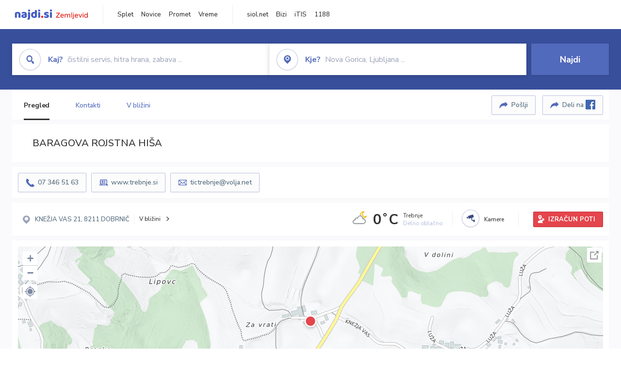

--- FILE ---
content_type: text/html; charset=utf-8
request_url: https://zemljevid.najdi.si/poi/POI19157/baragova-rojstna-hisa
body_size: 103172
content:



<!DOCTYPE html>
<html lang="sl-SI">
<head><meta charset="utf-8" /><meta http-equiv="x-ua-compatible" content="ie=edge" />
<title>BARAGOVA ROJSTNA HIŠA - Muzej na najdi.si</title>
<meta name="description" content="V 19. stoletju je bil najbolj znan slovenski misijonar v Ameriki Friderik Irenej Baraga (Mala vas, 26. junij 1797 - Marquette ZDA, 19. ja...">
<meta name="keywords" content="BARAGOVA ROJSTNA HIŠA, KNEŽJA VAS 8211 DOBRNIČ, Muzej zemljevid">
<meta property="og:title" content="BARAGOVA ROJSTNA HIŠA - Muzej na najdi.si">
<meta property="og:description" content="V 19. stoletju je bil najbolj znan slovenski misijonar v Ameriki Friderik Irenej Baraga (Mala vas, 26. junij 1797 - Marquette ZDA, 19. ja...">
<meta property="og:url" content="https://zemljevid.najdi.si/poi/POI19157/baragova-rojstna-hisa">
<meta property="og:type" content="website">
<meta name="viewport" content="width=device-width, initial-scale=1, shrink-to-fit=no" /><link href=" https://fonts.googleapis.com/css?family=Nunito+Sans:300,400,500,700,900&amp;display=swap&amp;subset=latin-ext " rel="stylesheet" /><link rel="stylesheet" href="../../assets/styles/styles.css" /><link rel="stylesheet" href="../../assets/styles/additional.css" /><link rel="stylesheet" href="../../assets/styles/leaflet-gesture-handling.min.css" /><link rel="stylesheet" href="../../assets/styles/slick.css" /><link rel="stylesheet" href="../../assets/styles/lokalno.css" /><link rel="shortcut icon" type="image/png" href="../../favicon.ico" />
    
    <script type="text/javascript">
        var jsSnippetCollector = [];
    </script>

    
    <script type="text/javascript">
    var pageData = {
        'pageType': 'map', //Dodano, fiksna vrednost
        'pageCategory': 'kartica',
        'advertiser': 'false',
        'visitorType': 'neprijavljen',
        'poiType': 'monolit;Muzej',
        'poiName': 'BARAGOVA ROJSTNA HIŠA',
        'poiId': 'POI19157',
        'dejavnost': 'Muzeji in galerije',
        'regija': 'Jugovzhodna Slovenija'
    };

    window.dataLayer = window.dataLayer || [];
    window.dataLayer.push(pageData);
</script>
    <script src="/assets/scripts/gam-helper.js"></script>
    
    <script type="text/javascript">
        (function () {
            var d = document,
                h = d.getElementsByTagName('head')[0],
                s = d.createElement('script');
            s.type = 'text/javascript';
            s.async = true;
            s.src = document.location.protocol + '//script.dotmetrics.net/door.js?id=1849';
            h.appendChild(s);
        }());
    </script>
    
    <script type="didomi/javascript" id="smarttag_script" src="//tag.aticdn.net/569028/smarttag.js" data-vendor="c:at-internet"></script>
    <script type="didomi/javascript" data-vendor="c:at-internet">
    document.querySelector('#smarttag_script').onload = () => {
        var tag = new ATInternet.Tracker.Tag();
        tag.page.set({
            name: encodeURIComponent(document.location.href),
            level2: '3',
            chapter1: pageData.pageCategory,
            chapter2: '',
            chapter3: ''
        });
        tag.customVars.set({
            site: {
                1: encodeURIComponent(document.location.href),
                2: encodeURIComponent(document.referrer),
                3: 'Zemljevid',
                5: pageData.poiId,
                6: pageData.dejavnost,
                8: pageData.poiName,
                9: pageData.poiType,
                10: pageData.regija,
                11: pageData.pageCategory,
                12: pageData.advertiser
            }
        });
        tag.dispatch();
    }
    </script>

    <script type="didomi/javascript" id="ocm_script" src="//cdn.orangeclickmedia.com/tech/najdi.si/ocm.js" async="async" data-vendor="iab:1148"></script>

    <script type="text/javascript">window.gdprAppliesGlobally = false; (function () { function n(e) { if (!window.frames[e]) { if (document.body && document.body.firstChild) { var t = document.body; var r = document.createElement("iframe"); r.style.display = "none"; r.name = e; r.title = e; t.insertBefore(r, t.firstChild) } else { setTimeout(function () { n(e) }, 5) } } } function e(r, a, o, c, s) { function e(e, t, r, n) { if (typeof r !== "function") { return } if (!window[a]) { window[a] = [] } var i = false; if (s) { i = s(e, n, r) } if (!i) { window[a].push({ command: e, version: t, callback: r, parameter: n }) } } e.stub = true; e.stubVersion = 2; function t(n) { if (!window[r] || window[r].stub !== true) { return } if (!n.data) { return } var i = typeof n.data === "string"; var e; try { e = i ? JSON.parse(n.data) : n.data } catch (t) { return } if (e[o]) { var a = e[o]; window[r](a.command, a.version, function (e, t) { var r = {}; r[c] = { returnValue: e, success: t, callId: a.callId }; n.source.postMessage(i ? JSON.stringify(r) : r, "*") }, a.parameter) } } if (typeof window[r] !== "function") { window[r] = e; if (window.addEventListener) { window.addEventListener("message", t, false) } else { window.attachEvent("onmessage", t) } } } e("__tcfapi", "__tcfapiBuffer", "__tcfapiCall", "__tcfapiReturn"); n("__tcfapiLocator"); (function (e, t) { var r = document.createElement("link"); r.rel = "preconnect"; r.as = "script"; var n = document.createElement("link"); n.rel = "dns-prefetch"; n.as = "script"; var i = document.createElement("link"); i.rel = "preload"; i.as = "script"; var a = document.createElement("script"); a.id = "spcloader"; a.type = "text/javascript"; a["async"] = true; a.charset = "utf-8"; var o = "https://sdk.privacy-center.org/" + e + "/loader.js?target_type=notice&target=" + t; if (window.didomiConfig && window.didomiConfig.user) { var c = window.didomiConfig.user; var s = c.country; var d = c.region; if (s) { o = o + "&country=" + s; if (d) { o = o + "&region=" + d } } } r.href = "https://sdk.privacy-center.org/"; n.href = "https://sdk.privacy-center.org/"; i.href = o; a.src = o; var f = document.getElementsByTagName("script")[0]; f.parentNode.insertBefore(r, f); f.parentNode.insertBefore(n, f); f.parentNode.insertBefore(i, f); f.parentNode.insertBefore(a, f) })("ec8d3ff2-59ed-427c-b245-d5ba0ea6db1f", "PhADYMXe") })();</script>

    <!-- Google Tag Manager -->
    <script>(function(w,d,s,l,i){w[l]=w[l]||[];w[l].push({'gtm.start':
    new Date().getTime(),event:'gtm.js'});var f=d.getElementsByTagName(s)[0],
    j=d.createElement(s),dl=l!='dataLayer'?'&l='+l:'';j.async=true;j.src=
    'https://www.googletagmanager.com/gtm.js?id='+i+dl;f.parentNode.insertBefore(j,f);
    })(window,document,'script','dataLayer','GTM-K2SMBD');</script>
    <!-- End Google Tag Manager -->

<title>

</title></head>
<body>
    <form method="post" action="/poi/POI19157/baragova-rojstna-hisa" onsubmit="javascript:return WebForm_OnSubmit();" id="form1">
<div class="aspNetHidden">
<input type="hidden" name="__EVENTTARGET" id="__EVENTTARGET" value="" />
<input type="hidden" name="__EVENTARGUMENT" id="__EVENTARGUMENT" value="" />
<input type="hidden" name="__VIEWSTATE" id="__VIEWSTATE" value="wjTERvq1keKlp6EB9s2zkdJ3mdvecdEinHjwLiIJe593E3X7B4O/ex82gvUKI2EEsZWbPXNQPMXfQMvicAEaGgDAixP54/uiDk5ELtJpBuLaOlrrIs7hdUCE3MH7E1Mwq+awcBlEkrtEBPbPKMO6+01I5hrHczf0IT7T95NyrT+abeOHV6gApFQ0srKJoZoK9SotWIzOqv/ydmgT+LO4iAsiEPYebYkCLtkbeguLPmxaIFJsi0tJE2qrawHzP5sqIUeDTmI5hYvD2+G0Bw9a/D1f1nPOt8xaW//+zcIsBwcSKj79CVurbXpsy6/[base64]/hJrqIscn3iM+D5CdBpfRXPdmqwEEpwFSi6x8bl6DHNuDltsRtYSAIRX792GLt8ExeuDo1NiMF3097r3hgjbFpktmlOpxqKJyuzHTP2Uf3fDaQmhIrwARTNPmfiOIWm1OQkbFqzntVPRwY0Gl4YjNLOQqOib/b9bC3NWEJLhQubunD/hQdCaJC3Js4/XJFCo2wN+cKTGl/tr547Knu32U3nGNa0P+npCYZnhr4ZHze/8bDlxUl+lG505nDg0hqmjHRNShu1nHEvIYa8TpAf7lRmpP25V9mHKBzaH+6E3bIXQDt5zzlesz+RHzJu1BNxQyH1eJ/dY953j07JqvqkR0pzaVkxIILfRH9eASaHUjey1kqVch/NmCWG+6H3q3cuaIkbKNIJQmWCd6rYZ8gLbh2hUjrCNS6DZhTeec7SimM8nFhX9lY4MC4Y8JHEP8w0qAljd2U5MFcJogV8VURnL/sW1/zPlfHPj3SwXuiWcFbyBmmB8fqXDLqL/X0IKjjkEiSMmXfDzhnTCK921Gf9ZCqCaBsuyl2hcCSuGZb8GvV7NASYljrGU8MuvReB53qJxn0xyB+GGBh0nwhR9GpvYNxJKPN6ctI5ACTjpke2C8k3PGdTCz8uTGuTTS/8sbR0oOPcns6/ihjOiHmolAU9i8ZU69qFdQZmL8aG7nd924BsE0g/2YEX7W6XZt9Ba+9OMJW0pQVq9O/[base64]/Xdu/djoFzBeROxjf2mLI0LHkuYzdsnB0Y1JSCwy55zvHROSCD3YsTHlgHswDzto1YoAkS/318n+QXBpyacrgT2oiji4IHlWiJ2HWqJvecX9NckyfTPoGkKrKTI+P5O9eOYTBbET+09NotuF9x43u37ZXSyLUF91DLcPID2jWaReW9QzjBRbiD6SIyURtVikrkmJHay7wTq6xev3psg7QjMSE7/YMymPwhp3Z7yZNqA46mh05iurJ1e491EnAXZVTZTTLT7gNlCCBok2mTp0H67NapBBLgtADrvelBPH2zheYj3tcUAES67HkosS6ylhgYZRpF4r0EMeGkb5nEs7/Arzdxz6vb/4ZGv79n7Dtk/lqIz+6iGF+xw6SBfK4Q0Qb7SYZq2UIfaX21NMR7tCeCoRNvNDPZ5zkKXC3gLjrw3EHb6WT3PEBHVkpBRFzOj9YI+CW2ki7N8BHaZg29pNoJSa/XQ76yEZM1/rq50MhLisXxX/gMnNVgA7v+UKUW99Nh1qc6lired9Dk6lMZUSVSBPYptPy4FpI0gCvXQl/IKOnL6UM2n3IG2vMPFqG31NgDM38Zmyy/LmE4stmZoe9PLWTxwG2b8LxFAEXubBcOL/[base64]/MeKOq7s+7SewI1b33Bh10Rgq6LM2Pxi9R3xWC44HQVJM+CVX/EwNbfBMXuvo4cBZ/FYYI63VO8k9Dt0gZcnue7MSpp/kXkskvrumJkyWN1OG5dSrGllrIWb8V/03JiMffxPoppoZC8A0epufWbbn1dTC2vWcZUWvC2B+RGILb4tG0bxKnD9EtD6ECyaJXe4E0V/IJHngaN8RTl1jtF60WugpaxvX1+0MIcfGQdh2eOcuZ8VLaIjd2kpA/9+qD12s43M5uAWAojey52rgoDwIHo+/nBVwrpZBnxo683RGvUdC6PoeItgQcjKMxTVpa1C5pbIwgr4IE6jJI41rhhZzEzLKpaGUlw5BjojEccKFVQ9MW13YFt0t18GjZMcF6StmGYA9z5UROg33owJqHZyRu6nAYLlZeV7f+h7gVqRiPTbypi3lG7/vzVd6Mhk+JOnjOjgbhk1xglF8zEfkl4AJ9R+R6kHdXTLHCGAaro9+baISlrsSZtCsYi/7Mkkn50TVq9sQcEuiYjatclFaQz00cbbJGClpqefBIR0pL02tclJopvnXdkSsC3Em6sl/uDuCNUWwNz1PevOp05EWjk1edVQZfYzqmJxTBAz6SaESzhYIwVT4nJeyC+DNk+hwdY9F26HmG6gNmAmcBv9sDhbVAt4WUBngS6d5/6uM/jA3UyEhKLCep6rAFsAb3+kpz9c6tNBc117S2PJXMzgS74KaNW+AeIBrl2v0Vpr/VGSoI13SK9I2hjuF97Q2BRgasX9Yh7X+CTlrlF6ID2kavddNy8xGc29TofnVNRIS10vCNcWfbckjXRqLtaXTPKgPWyX+JEz7sh0FCpEn+/vT5DixWvIiya/lfuKOdj4KqakHlscbPqL/d8cRYS+Of0IBpi/[base64]/yVUrgJls5eaSM9zLd11QNgmlTPCkm3/HcNBok+wqXKPOGRvfB6sc2A2ZE232AnSxz8DX6BLDb7J1U1j530K0ch068tJ/4CTMrYP5hp8V0t+Cz4nBLL2P0Pq1rWADuV2wYOE7+5SpsvzNNTJ6NWgs1QKLXIWgLR/[base64]/RcgSw7rkNbSPE1lHgtpDmtiynOg+lPZvU8WTfaFwbdGrmYkWI7TgoJDuV8IYbTYekUuqC/lFm/OrHLn4peY1Dn5/a5i+ekaz6MXHDY49SIqN2eE7M/lS9ea3YYDXdyVa0YjxyPtXIcj4UKAbHAMT670KXi9qib2zLSp9mfm8y3OeSqdxifk5RfIvUmTyw4NngoZlMZ2gKUAgJLvOHO2AC0nsvlnqdXdqo1Xl6tr7NrAm1pexOllYofw117Fxd+NQhZPNYBN611u7fV2ZUJNn/6OaZ1ar+puHqHRA3ge9gGet65ma3BVyqP34MnWPKKGnXluv4dou/IF3mlJ3xShWzJl0zOvAstC9PNBai2j1AGTjSrO8iC6tZDPdE3ZQLsrMCXv3lVU60rcE/TJx3ssUEjgmuMesOtGGfmAdxt2qt/Js77Ym+w9CQcMPMwBcJNxexkcm8kBSFoaU0XSOQtNx2p5I/KDz8LDTAvZ5Q6l23/twS/nMWsRgVFozen+4GZUS+WCIFMF+q/CeWMYHM6pL2J76aGhrBXHez3pjbDv9jbSVFQ2Ooa2c96BYHbb85ijx/AtpoXy6dxPrNIdWuq9he/6Dv0S5v+yPlpLwhfIyI/frv9CANyFSDsq4nc+10pgKIoEYBGq4Lc30QJRhO7Sy4n3eiveP3G/IT9E95w+tWc+F3T/Toi2hdeAJMD/7OuVzJaP+DZNijFo70N0AtGUtTNXoj33Tc88uK8xLzqcFfZ//bForzF96+69GsLpyjpiJwha7d1m+qK02xoL1uKx85Uf+U/zJZk5q9Dt07QogvLRRm3D07AHt9jmxskRI2Gll+JhiCS69W7p0k+rcf7FwyCX0/rmL07SjJ37kS9RE2h6WIYpWUbxPd2sG7x2KVxFmo+5cbW8jnhbXnY9uk+NapAiKX3lRqXXBaE6aNcmRGxms6+zOnm5+GHn9EIYKilr+PmX5J1DOnYahWwl6Ip8Nt0k9vUey7pt3OlopA1lWXS6edF1T4MMeqbetktBr/bD2r2I28cikwA2ugyzZHSbTF52ZpnGCXkkKGcvHiCiV1gAUuvg726jo05H5FhcEhZ/mWwOjfR4R9qBmU5+IRDP75JdP2rjHiWqs0p+F+3MzI181Ehky2eyrAU0AV6qvg8DIE5/M5tyyH99fD2nYzNoaQjFXbqDx6ufhj2sza7l4hcrhQ5VkVv2kIaLaTJvSwFD2hZb5sOYn2gTGcBYcF4wMSuONUuTeQgcZ1u6OhRy3RsQ1qG3piW703u1tKtZhBHcbaLWKh9MaCO+gkXHiH4wqxkdrL20AdWVa9HG9Lhq7awiq593QcFvl//IoezSRCbF+N98kxFWZADsVOTOBpLor6sGYF8wnysc7JgyTy6SbwhhEFnAi1cNkGjPsatal7WqU/yW8eG/kOE9V/TATYy8Gd4srZR3V26kA4+xWDBCCEmfj80NrLBbRniiqJkleAPpK3dWYAOmlfhzFWWg3G8yVn3sfCKv6xNOngT4LAcb2sJ10WAG6yI6FSwXx6RUP6xFql1a+VnvneveRdnYJ2OKwMpJVqjnfYTFylvKGHtH/mOX5sjqXf1A+aHyVr3T8XudnfmuBtdUySH0Y2ufRLC4owAAY6kV+4YEvj9NxCvV8XdxftDFgJ8DOeu+WbzVaM15ZL7nZebY3ux+KpOE1U9XivVRnXQC8k3wPUARl6XyKbbxEWyU+W83FSUmWxdaUcnLSXm57KBN9dlT/6ydHtgHAIz3au4U8a2gBU/tT+kEdEjyo0q3100NIZA/kjs+jw71SAUODBFExMvFsINwQFbGE9OvNZz8kUeRuQfd9uor5KJmFuxjrcGdCb6Amyb7R58WVRPxErBT8mDlWajcP9sdKiWfI1h5xHZi0ragxTQQHJgUb90y77nmmAZj7xaFixBuQvh0qeakXCZZ8urLlYDflHIwA/EHeP5pBAiZGaGTDKWJirtxqf0wHFcC9BvumCF3DGjYesVecNeknXsMRkPqdIWp+/lMNy1KzyzMT8cG1w6DZERl8eS/[base64]/7t2BvPbXTs2qNRz38enwwMOJHlpHxizwbkmG6gH2w+MnnfMupAFyM2LTLYr5ecfD+R5bUTgXoKtOwmOrjDhyIGg4Sk5D/a+9asDbBznkn2I2ByvV33QCRmXzDKDo9q0llzwhUufrxcy43WLULPT2EAFt44w/VFMiUeQX0UyWkM2nzG4c+c2Q6XjVNdMy1pzUUjECDE0GvG5iLgWIih/x0oaai4hANrwznE6Y5H6g1NqwtHb2ZUQ5NAogpD7eyxIsL6m13Vyw8eQARlgPqCznrDsHIZ7iE3Cmgb+3+B+E4/hQBT7XYhJU8dHmxTl4xDF2at36CGzsxO/[base64]//[base64]/hir9nxU8OAwugtfjuQsIxgfnNbStebHZZFW929B2fhfsEN8wHiIwk3C8KXi9BisZ9i6IKha92sNjDsoKwVbOT0Y8NrYuMke2qJ/7Dnx/o6tnOLUPhg/GUvNzXwTWCc15wdbXxgfKUGaFBVVyye/2JH4IjSC8YMOadzfbFFnvWHScAyYGXBJwySpO3Gk+1DZ9cbOE9/Tuc3Rn/eID+6LkNzjnpO3KWGArk/K+JvbvhEUVHN7TNxlVAmnugY9Wc+AiG4jWxyy+Zp0PCONPc+J8lrboeg1pRfthznZy8Zs3oBvxHG3Q/zrJ6WSRG9IHAYbMn8KZs8TC9ZPShMUpo2goybLBiJbdPhw1OAEqfV0KWaAv6Oq6NYrsvHZfiJIlq/CPuTFSGmMqCaYvCNy6ogtnCukjurWRQ6fQf/w8KjA9txHDpMXly4LIKms3G+JgbRQX050l/fABCrHkPjozwIHygVWvvF+9YINCDPEwL19tbcUVcPVOD2dKleQKo/v4hhaWiATCyEZMqo/39ricn3ShRfENAHkWJsPhEOHDz50mg2kkRK06vNvu1764QFENmHFCdKFmQb+xaIHnXh0FW4DpCqL8NuL+UzFk093c/M6Ehff/oCNTi+NnjUrWAQl41Hw0sXF051UTyEFed4O0Uu34QMYKsCkpedFmY+HRKFhxwqlHmVfNpQck4786hbG0W9arFSyWsvDEnnRI+RvxXKxTbAae+qjCfiLC9jPvV4ionBP5ty4d0YtBmp3uUmd1sdxqD7u1tnQDE6tL6/[base64]/IPeCh6i5fAY6jdQAKSN/bN1qALQOPEDAm9TiV3yGYoLS+yFfQ+6jLECbceWRjpuZyvkf3tXUHi6bwHRkikUsLVR/iSwSZDv4RNzrYV5uqeFk0Op4p1w3zMfFzrEaIre1WEFQ+0BSsTpbQ3WEWFtm4em8nSdr3P7B+rHGUQNNKj50FtPRSDvOSKN7mrJp6gBKeKD0Xm/CkxX8XyM2XwYmx/SiMP6DSkQSi9mKWvcnhAjhqqOxqETY3uz5vmtDVnOFFHUpCkirluQuSS24grFVWr/9GDd5OuUEwNZeNa66twjYgEsKkuaKmpq57aBG21n1+NeODKBaX0+ldIXT00kajK3QwZ/sEoOT7w96TUd/KUc3ZbAQqHJUdAgK9lhRmqz1fMqlERimZMyrV1RpNpbIiKxnCJ5hhXO2ZahqJBXHcGIqd3UT6StmX8cqxTz5z5WTaQi4yD9V3NeuCsZiJKcZSn/0LwnEX+OEcqz56vo/6P/s88Yg1XxLs+4yGbEWDevKs0rmeYKQXcvHVwiyPxVgnuVlpir73jy42QoQnKP4irxL+B6NTZLw4VFjiDmg3LaQbSBwTgaQOc5fpMfLXbM7lO28PH2BPO8g4y2IvlfifnLL7MRR23FmRTliTMTUnFHQRf5FMgp2cuhVwcWsPjpU3vYaQ/OiQ1S8ZozjZhr970zJXA6iAApxh38sBZmLKviETWd7MKld+/16owGfSRd/zWlx4/LuPW/P/rDmYFU5SfNWh/20yzCWZGqFBmTNGc9vD1wK+oymLwLbGHorz+fOo6gC3rfzEfFgJjar03iXAb8glPTzvvqHBZ5zolcETWATX01u4TxXlPKy8Eea4T1IB9RbfK6W+3Olytz5nPfM0/lyfm1Cwz7kPqClHJDwVsglJ+UQ38/k/XMq+hqdnUQDj7cj1VDvJjt3FY2BGD4csXJGk0pPjfHa24GZstZ5PsheB2E1APktHfG3UlA0P2YWwNccLU7XgxB+AEOH1GIsZ79VXGiN8Mf/p/RjI/I4ueDQtZqrTmsc+6wi+U1CPkwga9mhWIlIooRObj1OsnvK8uVF1PutRraT4dkIlmEgFpQDsN8aKZ9GiSjRsq3dafe7dDDfFyuWZbYW+LWBL2IHMZLMm9tKF/9KJqnMZuMD9JnoEdtOXrdARwn12E1MOrTjMPkMlL1sCR9pclNi0bl+t+jl4n1YmSsaPpliju+8dTr2K9/Q9ZCD+f/jJ/PYcrIZ4BJiC8Rlvk470iTMxD45jIejQ9hj+YWSJXhELQR3WweAdtmtbHYEFBj3MdTM/KPyKMCa/dpyi8MA9ppfeFUX7TJ5D3WZzBMVTRpabbMNqfQyIA94fyvMablNiJ4aV7O5PBm1WqOrAtVuYe0UzSDaSn0PeqYWRtrrru5EBNtm6PI2LfedSz74TZNV1BeYPTUPcp2t8AkLCnGWE5nHANnvkrWtKoy3VaU0pOvZNQrVHTKykH64E1c9FV40smneNFWP4ok/6B8bsDgbI+PLonUD5GpH1G/SK525CzrMEvMyPiUvEwe8eOrpn9+vmN/QVsuaOYK6TixNfO2QbNYgdQgW8nIh+7N7aIEG7LiifPSrKfhQZfdKCLg6xnf1N0iOnIZGzrmcB9aCsIivlfr7KgXiS7ZxJreyNajO4i+i3fzsVQw0HekWKmthApQsqVlax62nRJJuiFUmCS888/VhNus7e2pkWjdCCeCplj8/oTt2xm9fmv1AY1CgvpsRyZB+Uakkl4DKfwulmPPM3QFczFTsyMOl2jLUfcipujgVYXeo8oLBEy/Zfo65kym/1INEptc69maM/MC8yu1jEwwlyERz5yM+5PU/e9MZ71FmKgYgsMKHzDqzt8L4ZLsokWfOTIDJrE2tA433oJa80pF1/MU4OuB3D5EMa0v+sBLAep7sB9q/LtTpS0ts9sqqKuRVj1IIU+leFySKbRDIDLuSM3EGk6tw8PXLF34ZVto3r35rCtAGi0l9gtAVCyQkZmjgBIuAqfg5VgJjd3RmMrZgtKBTJmwEZwzxb5ne8xkrFhnmAf4EW3dElsEGX7p0lOyOE/[base64]/29G1TVQNm0nBy6DGEeJHsv/z0nw5fK1KQprOP6Yd4zt3jL2vAl21p9S+4dmo+oGJYwmn4XS2iUArBlx9KT4gBC27Tmww3Z4vv+5cH/7+snAkD1RvSRTK4eZ/80C7rAmAlBi1ZVpQJ2O4nQn010fU7PotPXW5SWC+Mlo/HvfjAzQLVmibYg9m3u60l8bHpEKaAmGu9vRwNkGkBQtJX5Bo3nJzrDtQ/GTUYH4Qo2KEPjpDnVtwwAMMurM3BBYQm1FQ3oTzLyZ34woidKGhzNOYuVTyVi9OXFAa+viiHYUqphrLfK6G3V1LeNWKIfaEw+UNLvdObSM2z55HQEop2n//D+BaAlv4rfKUX4/KOiBN3oantyJZW/g2th/InWCP+NAFaFoC/S1ORK00R9VpaxF9XtJkHc2YF+HKyy4kMwk0vJ0C9Pd/C6N5iJnZpf60W4nvSu50/egDcUPmZim/fhyGaGJf6mHNuJpRBXPfs6UV9/FMkWOz8ZxcJoQxV0RKI5Kt2UHsbmOealt0nEwHm22g5HsZFV0zvhxybJSoFKekqxB15XtYlVOgnKpZM2bXHdCORzCJLb/kZNFOAPC8t1hNII0EwizielFN4NzqfeV6yCJNaawSJ2x8baA9rrOycjJVZgssGgGJz7FqvDQ0V90vWXin6LLGVZkHIVV0hH6cKymnyZpxJDusqXztI/xohxQA/RkOPzmKOU49hO/mKDULb6xOVOCfghYyu35mTTV5f2yHuEfWx/9ldOe5kMv88Y6joEjA7XObSic4+EtWiNBSaIwvJH2SxDOH82oqKeKnEMoVxLCxqZ4hjjqXxoYfUhKpkx/LiD3/e+4OMhiHWnjN68THRfSDcblhVvEtGvyNRuyTZDX0yusIV2fbOoS8ge2JKUGUw815HKB22XmRQY6nX66eGLZIG2KV41GUS+YE+Zvaw7E3PIxoE2pW7ByvLY769kKMapQH3Ft0YncE/8lj/69Z7KJQFqG/sF6xKURmlQU+gL0IkmKMC2LMNt/bI8t+x5T//DD0MRazpF4U63guJr+Sk+pfffBPVIgBhJYRr6ddCQROrHl2oSnmpxX51C6uRZ4veliXbmBD0fGkagP2KSOy8vMI0Ta/tHLRuw+tgJH6wDBognbSnPiwFpIoDjacvcUEDCI125XjBijMI4OGCfpj3lGfFf2KLvwSFUc5SMz9ZfNdamx7o6JlyJM09XTGylPaGAbWw76U4BaA8ySDyIO7i1/In8elif/Ku/c0hJ9x1RWVoNIOg2opZShPnK+HCK1F8Bq8RtS1iK1NRrtur0RthtOINbQXQa3K+tuvQKtL9Z/LULp6KcJ61YfmMfUG3yrweA+A+SoS4xylNai6GVH2zfZSireNhhFFQ+1jAUgKxpXqjKNeDHRA28+TkJM4lXPU4zGw0lCutpB7+Trae5ICsofVGlZ33vdbfT0J4fk20l2f6yXpyIi7bH1y3ACkzD2eAtDy+g0Uk6wfgb5/hR1SQFEnHwb2hmMhiIZjd6VUEkZP3eLtXF90gOcPlOqJU+3O31So5XspPwoSRE4nzXmlS9aq4FMuNsd+R1gDcc1rbpmqDbceowhZBoDVJmm7q1jLdk11gsp5avlYLPA3ciAxyXQF9BIZCQt6aLN/IU1BHnHIBnAFWT29egXoCH3EFD0lqFBxIjFBqH1B8IW6/34CJqTjnILp240UxkpDF4mU6hl6v7woH2XTgPts+aReL5I0gP1+fWToEwOnDNvg0zryKuCOkCl7vSkdthc5Lzs7DhQ7gQ/0eZG8a3Aw/kIzIlnlr0rllpE4YKch6dgb4CYecrgeCigZEur/jFkm088vC/wMyuO2yhIoSE2d/zAijRK8RupiU7d9f+ywmVLkkAN5R+NUeoT4xrG0d70uZi5NAGfsyb1JBTRieKFncmikH8De/BIm4EnPCebXY51+O5WCF+JZS9412+ZVjSmTVHDoW25+48Nr6m88AQvNZ8HiYqYtKfYr8bBClYHhLzj4Y0bCm5n16Xs0AkWpNPlZgqCmshV/EB5VS2fASWBjIZV/vrelahhdxdtknhvl0Cy1FIvwDZr8CriSDbWlGcBWZQP1y9B2pvbcAPTAy2Jz+grsozgLq35ILVbt7sLBho7tTa1+RbPVBoZ6oskaUnhY1U2y56Qu+nvxQnhFrkBqezElFTivhxBgUI1r/gGAR4MiZ0p/VG4560C99xMkkIwf4+bOqP7gW73GCXoiKyG6ZGuO7vWalFgq6mI684aiKJ2nvvPbWvSXm884ycm+VdT1OkBfC9sawrHH5fu1Qij9UsdP2bqVV4iKptz7cMaeQMQeBa+WzTinJZ34bcVLC7RS6tYp/SS1fJNkqY4A4uISQf6K56jpgQtqTqOyKljgPampjYWNPNm8kSnrl1CnwxOP3GKfSV3P4xa/9YEo66kPzcDI9l5E9GJ7zSWDBMCATY3STOG/i4mUSZj/aK5W918OrgFQaGUsY2GyHJhcZUjI9pKYz/Wi7pOwgZTvk0dpDpD0KPedXxfimAq+pk6+FUSXtOBA18w/DInb3qwacp8kp7JeyG70BCzb+89Wvg2rTnOYnahowD4XnJ8Qbk/WQT8EjO29iCMdBGdaM1OvaOTqyO+J1x3o3k0lEAUrHq+yttZQUg/t2jGUHlGjdkAzcQ+6WV1w3d8DzM3LmQOoUGRG0B+xvJYgRyNhMOVsSHRm70+09JWKQ7MpCXjdJkeKNlUfZHWi+/5NDYSHr7hrUDUB+ns/wxtkOIYugvLwoOkM3O2BpqJ2PdL57BMkZy7i4lArX+5ANEw02v8nLtaQv6ctsv6o/yptrqQC9hEhl1p2cSSuT1epx0W3+4d4g3Y5EIC52Ac6/RHSQdtZ7TaXPgZn6pNbG0FFcClx8o8gzakYsQzKzkutS8kRSLmLW+bli0nHMshisJxAMgoNtDXkcf7lVv23Vs5km4b/fy54eX10irWeRw8gZsDgS0Ooret1G5BXUH2CfjUhOGDxy0N/2K1RzJ8+wuGfy12RBwrbebzyfNZM/0kfb/CGoO68G2qyfMO+r5WMIeodRu93rKiVXS185fduDMGfJpNjiqONmTgiawWop1HfNvNx+Der4AndqIiIcnrhynupiHEV1INMztbqd4UV+JKXsdnGvK0Yj5DiQrab0bcbLgDOp3bNhWJ48iwuHKPjXiJ5PgvHFc9o6PKmwriH07NRd6uHG+aaSffsZBiPr/2tvsM/OqrZJKLxsmhGdM/U/0AnyA/rvIz+PLwwM1JxN8NGZUHam+Rdtt0D/xsbqMMyFAiOfMfy2tzLrlzmS5ckqXH/XHTSWXTsG/YXhtv9Vzo/ARds3LTZoj7FWwcUNAQFznnVcsuNKjei8wvKlLzRkE65IiZMia5+ywWy/4WZoEuMk2cfHPyzeXjPAaJAe/1FGpGxa6i3IR2f92Nhk2PmWNW9o2b2c/pSJiXOAPMJRIJeOuUiI7C9uZSxAeB4XdmK4Pen42qiulTZ/BKwBRxRyHhbsOU7MF3yStsRhFzLOpSizJ0i1kZurTbE6lXIHZdMngcqzvowUBdcUo4z+1CTKqX2Jj4P8x4aRM/gUMl/eCZuCk8U4KmK3MXKyNIVvYm02gq35JujHNmJpPIxz2ZSHfUgWMfPhrkFrnkeYsIok/mGYh6sMvMRn7Uyh7NDxBVsh8RDEume2skLVoIHbqnRke4ud+oM2d2m8iJLNDsloC7dRR4paQ7jfOMU07eh/chPuo6BDL1WpItJ0inuyVWA/[base64]/2U/BfMuZjjJ2ZmYZocKarbgMPsCXPugGQwO/Ya7pUEquZ1s/DfBVmEvcrqv2t57Rse+vvo3d5SFxx9zOZT5iFBRJiYpsMrwtEaal1qmJ1ccPXSNjEyOxSeGCX549S+X/msZoet/WDQPB1eZWqWtltGhpg4P84++38fNt3VwNd2oIE9MpuEHUN8ZaZxUziaUMn1KAWQIdUBorUgGsm8Sv+5tNbB8HN200MAmIREr2jB/mHeanfphfokSbSxPDcMi/ItA25Qj1kbCjUBou8grjWWBqhErlGmk8IsAJNch0bL8FBGvyivWyd2l6FqpUfghEpAAg9d7nwqrHRggNrw95rcYXXeygqghUGq90DErI6wApL3UKA8rkqdRjyYoFXwVQKa+v79EAd6Vcqr1e6eqsf9oOYGuDfbT4w9vR/6qiW+OKYK+5hmzdJnPok7t9lD2fdE4j3CDGCkOPmX5mG8CAPDo5jxd0aOlOa86B8aLAb3ixl088QGZL+crew1DfA7hqVzagdyzNB0FKe6A/ogStyUkZVZguK5cLgEIxlhE4T4DdtwfwLRtrXw9AOaU36F12lBHv+tjgRcLxrD/AKPfjHIqjKFd17PsvmXYLRK5yVxibUnUjkGyn9e3EXDj3Oq/EF/T7Zd5s8u47H+ZCYWhrfH189u1IbRO9nNNhkQAEzxmHSo0HVbirGDq6MFZwhZCmyE2xSxFkB+wd99QAlJJe4XcHSE3agL+U+XfjpxTtu2cymCPmquaoyc2cWCFMr6PNh3UZ449raPOmpO7q1RxY/kvk0fD3SU+2jD8CUIgo2AZbcQDc5Iq+3bozasH//9gSSdIlhMH7z+YJA8njjbOYclG8XXQVON4IuAEdcWBOE8PDkwHtfERETBfzx4gcEX+rC5QgcI1fJS6BQt6w9F/U2Y17IGCamA=" />
</div>

<script type="text/javascript">
//<![CDATA[
var theForm = document.forms['form1'];
if (!theForm) {
    theForm = document.form1;
}
function __doPostBack(eventTarget, eventArgument) {
    if (!theForm.onsubmit || (theForm.onsubmit() != false)) {
        theForm.__EVENTTARGET.value = eventTarget;
        theForm.__EVENTARGUMENT.value = eventArgument;
        theForm.submit();
    }
}
//]]>
</script>


<script src="/WebResource.axd?d=pynGkmcFUV13He1Qd6_TZMIXGY6gO-60KGhZE9VSgzC_09PWBTVzSfrtGqXEDJE2hcGwzs6_L1zU2hhmRaU7Yw2&amp;t=638901843720898773" type="text/javascript"></script>


<script src="/ScriptResource.axd?d=nv7asgRUU0tRmHNR2D6t1BGwYEedBKbMoFDvZYaHEQ7FjYfIfFSKz5HUnV4xY8HgCmqCyGW_JzlazpehAV09CZ_HHbmnaJG2djvpLG6YhYPxgh97iFx-bin-PlKZppYzgB76lFRvkMfqPi-vka2_tw2&amp;t=ffffffffe6692900" type="text/javascript"></script>
<script src="/ScriptResource.axd?d=D9drwtSJ4hBA6O8UhT6CQsXqbG_US8zHj_Gwzxc7P-ldmmpHsXGdavcBqjjQU_JOpc7lLc0DbzCjeylTRZv9xZc49_TJG0S89Xas94DIjlJgtUy7glatlB9Mq-dz7Fnsxw2KShz0T-zK_I-8ynCHKZSFh_zEMZRewCXwIQ5j6aA1&amp;t=32e5dfca" type="text/javascript"></script>
<script type="text/javascript">
//<![CDATA[
if (typeof(Sys) === 'undefined') throw new Error('ASP.NET Ajax client-side framework failed to load.');
//]]>
</script>

<script src="/ScriptResource.axd?d=JnUc-DEDOM5KzzVKtsL1teH8GeL7Pv8iukUL7MYOdecBxfnUy9Nigq62xuWYrlAYH7P9LU5CQTaBZ5HSIqiED2SOCgFpzJ5KeXPW34gjKp6f7FzCAj450ktIvBX4kqV3hsAMj1Rq7QIY1lJKVFZn3Lb6K5TsQw8KMOAMEzHfkLlPEm-X_eftex_EpJSKNIbK0&amp;t=32e5dfca" type="text/javascript"></script>
<script type="text/javascript">
//<![CDATA[
function WebForm_OnSubmit() {
if (typeof(ValidatorOnSubmit) == "function" && ValidatorOnSubmit() == false) return false;
return true;
}
//]]>
</script>

<div class="aspNetHidden">

	<input type="hidden" name="__VIEWSTATEGENERATOR" id="__VIEWSTATEGENERATOR" value="687FC32E" />
	<input type="hidden" name="__EVENTVALIDATION" id="__EVENTVALIDATION" value="KaMbB/[base64]/zMhNhlEbjmxnFJ4qAlIL7Yv59Sys+jtyFh+7uGIZn8Q6hs2xwQC5Dx0JFsaI90VYHd9I85I8vUEEDSTIliPDSIZB96LghgeyYSrZrioJqFGqv3ONsCGXUhDSJwOw+BgbEhiRcQdMVEfpMhZvcKUZombbqnjmD82yP/DMgErKqyqhFc1drQsB3uly5ZC3Yuf6LIT749noVBKQx/8pQ9tKqejWl9DezXykUPgWKsX69rl38kBDcKiBU+QM1vxU0nnh/ntQJ4Y32qyWNFX4KrQUNxmWpttrt0hUkN6h4MqEonQ9dRkqSRUcN9u9ywVbC3o0q883NoR0bfi9vTIbJo0vMKUMeH2GdsKMBF6q/roEcT1LYPy70rdQ9HOjxqOXeDEi5zApb5bBvmwydDweQJORy4pG0EJG8O5WqQ9/mY9JOqLc/1OFKUS7/3uIQXkw3ioRAKpr37BBTSktpnwsZhrVSUg/TUec4cFAzcVys6QshKeeU4aOZQ=" />
</div>

        <!-- Google Tag Manager (noscript) -->
        <noscript><iframe src="https://www.googletagmanager.com/ns.html?id=GTM-K2SMBD" height="0" width="0" style="display:none;visibility:hidden"></iframe></noscript>
        <!-- End Google Tag Manager (noscript) -->

        <script type="text/javascript">
//<![CDATA[
Sys.WebForms.PageRequestManager._initialize('ctl00$scriptManager1', 'form1', [], [], [], 90, 'ctl00');
//]]>
</script>

        <a class="skip-link screen-reader-text" href="#maincontent">Skip to content</a>

        <!--[if lte IE 9]>
        <p class="browserupgrade">You are using an <strong>outdated</strong> browser. Please <a href="https://browsehappy.com/">upgrade your browser</a> to improve your experience and security.</p>
        <![endif]-->

        <input type="hidden" name="ctl00$hfGPS" id="hfGPS" />
        <script type="text/javascript">
			jsSnippetCollector.push(
'if (navigator.geolocation != null) {let gpsBother = Cookies.getSubkey("lokalno", "gpsBother");if (gpsBother == null)return;let gpsBotherCount = Cookies.getSubkey("lokalno", "gpsBotherCount");if (gpsBotherCount == null) {Cookies.create("lokalno", "gpsBotherCount", 0, null, null, null);}gpsBotherCount = parseInt(Cookies.getSubkey("lokalno", "gpsBotherCount"));if (gpsBotherCount == 0) {Cookies.create("lokalno", "gpsBotherCount", 5, null, null, null);navigator.geolocation.getCurrentPosition(function(gps) {window.lokalno.gpsLocation = { lat: gps.coords.latitude, lon: gps.coords.longitude };$("input[type=\'hidden\'][id=\'hfGPS\']").val(JSON.stringify(window.lokalno.gpsLocation));for (let i = 0; i < window.lokalno.gpsCallbacks.length; i++) {window.lokalno.gpsCallbacks[i]();}Cookies.create("lokalno", "gpsBotherCount", 0, null, null, null);}, null, {maximimAge:30000});} else {if (gpsBotherCount > 0) {gpsBotherCount--;Cookies.create("lokalno", "gpsBotherCount", gpsBotherCount, null, null, null);} else {Cookies.create("lokalno", "gpsBotherCount", 5, null, null, null);}}}');
        </script>

        

<header class="header header--main header--top">
	<div class="header__desktop">
		<div class="header__left">
			<a href="/" id="ctlHeader_aHome" class="logo--header"></a>
		</div>
		<div class="header__intermediate header__navigation">
			<ul>
				<li><a href="https://najdi.si" title="najdi.si" target="_blank" rel="noopener">Splet</a></li>
				<li><a href="https://novice.najdi.si" title="novice.najdi.si" target="_blank" rel="noopener">Novice</a></li>
				<li><a href="https://zemljevid.najdi.si/promet" title="zemljevid.najdi.si/promet" target="_blank" rel="noopener">Promet</a></li>
				<li><a href="https://zemljevid.najdi.si/vreme" title="emljevid.najdi.si/vreme" target="_blank" rel="noopener">Vreme</a></li>
			</ul>
		</div>
		<div class="header__middle header__navigation">
			<ul>
				<li><a href="https://siol.net/" title="siol.net" target="_blank" rel="noopener">siol.net</a></li>
				<li><a href="https://www.bizi.si" title="Bizi" target="_blank" rel="noopener">Bizi</a></li>
				<li><a href="https://itis.siol.net" title="iTIS" target="_blank" rel="noopener">iTIS</a></li>
				<li><a href="https://www.1188.si/" title="1188" target="_blank" rel="noopener">1188</a></li>
			</ul>
		</div>
		
	</div>
	<div class="header__mobile">
		<div class="header__mobile__top">
			<button class="burger" type="button">
				<span class="burger__line burger__line--1"></span>
				<span class="burger__line burger__line--2"></span>
				<span class="burger__line burger__line--3"></span>
			</button>
			<a href="/" id="ctlHeader_aHomeMobile" class="logo--header"></a>
            <!--search icon-->
            <a class="icon icon-search search__expand" href="#"></a>
            <!--search icon-->
		</div>
		<div class="header__mobile__panel">
			<div class="header__mobile__panel__inner">
		        
				    
		        <div class="header__intermediate header__navigation">
			        <ul>
				        <li><a href="https://najdi.si" title="najdi.si" target="_blank" rel="noopener">Splet</a></li>
				        <li><a href="https://novice.najdi.si" title="novice.najdi.si" target="_blank" rel="noopener">Novice</a></li>
						<li><a href="https://zemljevid.najdi.si/promet" title="zemljevid.najdi.si/promet" target="_blank" rel="noopener">Promet</a></li>
						<li><a href="https://zemljevid.najdi.si/vreme" title="emljevid.najdi.si/vreme" target="_blank" rel="noopener">Vreme</a></li>
			        </ul>
		        </div>
		        

                <a id="ctlHeader_aRoutesOpen" class="button button--red button--medium button--block button--routecalc" title="IZRAČUN POTI" href="javascript:__doPostBack(&#39;ctl00$ctlHeader$aRoutesOpen&#39;,&#39;&#39;)">IZRAČUN&nbsp;POTI</a>
				    
				<div class="listbar">
					<div class="listbar__inner">

						

                        
						    <div class="listbar__item">
                                <a href="/najdi/?dejavnost=Gostilne in restavracije" id="ctlHeader_rptSeasonalActivitesMobile_aLink_0" title="Gostilne in restavracije">
							        <div id="ctlHeader_rptSeasonalActivitesMobile_divIcon_0" class="listbar__item__icon icon ia-gostilne-in-restavracije ia-gostilne-in-restavracije--blue icon--small"></div>
							        <div id="ctlHeader_rptSeasonalActivitesMobile_divText_0" class="listbar__item__label">Gostilne in restavracije</div>
                                </a>
						    </div>
                        
						    <div class="listbar__item">
                                <a href="/najdi/?dejavnost=Hoteli" id="ctlHeader_rptSeasonalActivitesMobile_aLink_1" title="Hoteli">
							        <div id="ctlHeader_rptSeasonalActivitesMobile_divIcon_1" class="listbar__item__icon icon ia-hoteli ia-hoteli--blue icon--small"></div>
							        <div id="ctlHeader_rptSeasonalActivitesMobile_divText_1" class="listbar__item__label">Hoteli</div>
                                </a>
						    </div>
                        
						    <div class="listbar__item">
                                <a href="/najdi/?dejavnost=Dostava hrane" id="ctlHeader_rptSeasonalActivitesMobile_aLink_2" title="Dostava hrane">
							        <div id="ctlHeader_rptSeasonalActivitesMobile_divIcon_2" class="listbar__item__icon icon ia-dostava-hrane ia-dostava-hrane--blue icon--small"></div>
							        <div id="ctlHeader_rptSeasonalActivitesMobile_divText_2" class="listbar__item__label">Dostava hrane</div>
                                </a>
						    </div>
                        
						    <div class="listbar__item">
                                <a href="/najdi/?dejavnost=Trgovina" id="ctlHeader_rptSeasonalActivitesMobile_aLink_3" title="Trgovina">
							        <div id="ctlHeader_rptSeasonalActivitesMobile_divIcon_3" class="listbar__item__icon icon ia-trgovina ia-trgovina--blue icon--small"></div>
							        <div id="ctlHeader_rptSeasonalActivitesMobile_divText_3" class="listbar__item__label">Trgovina</div>
                                </a>
						    </div>
                        
						    <div class="listbar__item">
                                <a href="/najdi/?dejavnost=Picerije in špageterije" id="ctlHeader_rptSeasonalActivitesMobile_aLink_4" title="Picerije in špageterije">
							        <div id="ctlHeader_rptSeasonalActivitesMobile_divIcon_4" class="listbar__item__icon icon ia-picerije-in-spageterije ia-picerije-in-spageterije--blue icon--small"></div>
							        <div id="ctlHeader_rptSeasonalActivitesMobile_divText_4" class="listbar__item__label">Picerije in špageterije</div>
                                </a>
						    </div>
                        
						    <div class="listbar__item">
                                <a href="/najdi/?dejavnost=Cvetličarna" id="ctlHeader_rptSeasonalActivitesMobile_aLink_5" title="Cvetličarna">
							        <div id="ctlHeader_rptSeasonalActivitesMobile_divIcon_5" class="listbar__item__icon icon ia-cvetlicarna ia-cvetlicarna--blue icon--small"></div>
							        <div id="ctlHeader_rptSeasonalActivitesMobile_divText_5" class="listbar__item__label">Cvetličarna</div>
                                </a>
						    </div>
                        
						    <div class="listbar__item">
                                <a href="/najdi/?dejavnost=Bar" id="ctlHeader_rptSeasonalActivitesMobile_aLink_6" title="Bar">
							        <div id="ctlHeader_rptSeasonalActivitesMobile_divIcon_6" class="listbar__item__icon icon ia-bar ia-bar--blue icon--small"></div>
							        <div id="ctlHeader_rptSeasonalActivitesMobile_divText_6" class="listbar__item__label">Bar</div>
                                </a>
						    </div>
                        

					</div>
				</div>
			</div>
		</div>
	</div>
</header>


        
    <div class="site" id="maincontent">
        

<section class="search-inline">
    <!--filter.html - START - 1/1-->
    <!--<div class="container-fluid">-->
    <div class="container">
    <!--filter.html - END - 1/1-->
        <div class="search-inline__wrapper">
            <div class="search-inline__form">
                <div id="search-form">
                    <div class="input input--icon input--focus input--focus input--dropdown">
                        <div class="input__overlay">
                            <div class="input__overlay__icon icon icon-search icon-search--blue icon--circle icon--large"></div>
                            <div class="input__overlay__placeholder">
                                <span><strong>Kaj?</strong>&nbsp;čistilni servis, hitra hrana, zabava ...</span>
                            </div>
                        </div>

                        

<div class="input__dropdown">
    <div class="input__dropdown__list">
        
    </div>
</div>

<!-- example with inline SVG icons-->


<!-- .example with inline SVG icons-->


                        <label class="sr-only">Kaj? čistilni servis, hitra hrana, zabava ...</label>
                        <input name="ctl00$cphBody$ctlSearchInline$inWhat" type="text" id="cphBody_ctlSearchInline_inWhat" class="input__field" autocomplete="off" />
                    </div>
                    <div class="input input--icon input--focus input--dropdown">
                        <div class="input__overlay">
                            <div class="input__overlay__icon icon icon-pin icon-pin--blue icon--circle icon--large"></div>
                            <div class="input__overlay__placeholder">
                                <span><strong>Kje?</strong>&nbsp;Nova Gorica, Ljubljana ...</span>
                            </div>
                        </div>

                        

<div class="input__dropdown">
    <div class="input__dropdown__list">
        
    </div>
</div>

<!-- example with inline SVG icons-->


<!-- .example with inline SVG icons-->


                        <label class="sr-only">Kje? Nova Gorica, Ljubljana ...</label>
                        <input name="ctl00$cphBody$ctlSearchInline$inWhere" type="text" id="cphBody_ctlSearchInline_inWhere" class="input__field" autocomplete="off" />
                    </div>
                    <div class="input input--submit">
                        <button onclick="__doPostBack('ctl00$cphBody$ctlSearchInline$btnSearch','')" id="cphBody_ctlSearchInline_btnSearch" class="button button--blue button--large button--block" type="button">Najdi</button>
                    </div>
                </div>
            </div>
        </div>
    </div>
</section>



        

<section class="buttonbar">
    <div class="container">
        <div class="buttonbar__wrapper">
            <label class="buttonbar__dropdown dropdown dropdown--left mobile-only">
                <div class="dropdown__button">
                    Pregled
                </div>
                <input class="dropdown__input" type="checkbox">
                <ul class="dropdown__menu">
                    <li class="active"><a class="scrollto" href="#overview" title="Pregled">Pregled</a></li>
<li><a class="scrollto" href="#contact" title="Kontakti">Kontakti</a></li>
<li><a class="scrollto" href="#nearby" title="V bližini">V bližini</a></li>

                </ul>
            </label>
            <div class="buttonbar__navigation desktop-only">
                <ul>
                    <li class="active"><a class="scrollto" href="#overview" title="Pregled">Pregled</a></li>
<li><a class="scrollto" href="#contact" title="Kontakti">Kontakti</a></li>
<li><a class="scrollto" href="#nearby" title="V bližini">V bližini</a></li>

                </ul>
            </div>
            
            <label class="buttonbar__dropdown dropdown dropdown--right mobile-only">
                <div class="dropdown__button dropdown__button--button">
                    Orodja
                </div>
                <input class="dropdown__input" type="checkbox">
                <ul class="dropdown__menu">
                    
                    <li id="cphBody_ctlButtonBar_liMobileAShare">
                        <a class="modal__open" href="#share" title="Share" data-url="/poi/POI19157/baragova-rojstna-hisa"><span class="icon icon-share"></span>Pošlji</a>
                    </li>
                    <li id="cphBody_ctlButtonBar_liMobileAFBShare">
                        <a class="fb-share" href="https://www.facebook.com/sharer/sharer.php?u=https%3a%2f%2fzemljevid.najdi.si%2fpoi%2fPOI19157%2fbaragova-rojstna-hisa" target="_blank"><span class="icon icon-share"></span>Deli na <img src="assets/images/fb.png" /></a>
                    </li>
                    
                    
                </ul>
            </label>
            <div class="buttonbar__buttons desktop-only">
                
                
                    <a class="button button--medium button--icon button--share modal__open" href="#share" data-url="/poi/POI19157/baragova-rojstna-hisa">Pošlji</a>
                
                
                    <a class="button button--medium button--icon button--share fb-share" href="https://www.facebook.com/sharer/sharer.php?u=https%3a%2f%2fzemljevid.najdi.si%2fpoi%2fPOI19157%2fbaragova-rojstna-hisa" target="_blank">Deli na <img src="assets/images/fb.png" /></a>
                
                
                
            </div>
        </div>
    </div>
</section>

        <section id="cphBody_ctlDetailHeading_sectionHeading" class="heading">
    <div class="container">
        <div class="heading__wrapper">
            
            <div class="heading__title">
                <h1 id="cphBody_ctlDetailHeading_hTitle">BARAGOVA ROJSTNA HIŠA</h1>
            </div>
        </div>
    </div>
</section>



        

<section class="buttonbar buttonbar--white" id="contact">
    <div class="container">
        <div class="buttonbar__wrapper">
            <div id="cphBody_ctlButtonBarContacts_divButtonsHolder" class="buttonbar__buttons"><a class="button button--medium button--icon button--phone" href="tel:07346 51 63" title="Kliči  346 51 63">07 346 51 63</a><a class="button button--medium button--icon button--web" target="_blank" title="Obišči  www.trebnje.si">www.trebnje.si</a><a class="button button--medium button--icon button--email" href="mailto:tictrebnje@volja.net" title="E-sporočilo za  tictrebnje@volja.net">tictrebnje@volja.net</a></div>
            
            <div class="buttonbar__buttons buttonbar__buttons--split">
                
                
                
            </div>
        </div>
    </div>
</section>

        

<section class="addressbar">
    <div class="container">
        <div class="addressbar__wrapper">
            <div class="addressbar__left">
                
                    <div class="addressbar__address">
                        <address id="cphBody_ctlAddressBar_addr">KNEŽJA VAS 21, 8211 DOBRNIČ</address>
                    </div>
                    <div class="addressbar__action">
                        <a class="scrollto" href="#nearby" title="V bližini">V bližini</a>
                    </div>
                
            </div>
            <div class="addressbar__right">
                <div class="infobar">
                    <div id="cphBody_ctlAddressBar_divWeather" class="weather">
                        <a href="/vreme/2f20ddbe776afbaa5541367c9d420fbb/Trebnje" id="cphBody_ctlAddressBar_aWeather">
                            <div class="weather__icon">
                                <div id="cphBody_ctlAddressBar_divWeatherIcon" class="icon icon-weather icon-weather--partly-cloudy-night"></div>
                            </div>
                            <div class="weather__info">
                                <div id="cphBody_ctlAddressBar_divWeatherTemperature" class="weather__info__temperature">0˚C</div>
                                <div id="cphBody_ctlAddressBar_divWeatherForecast" class="weather__info__forecast"><p>Trebnje<br /><span>Delno oblačno</span></p></div>
                            </div>
                        </a>
                    </div>
                    <div class="livecam">
                        <div class="livecam__icon">
                            <a href="/kamere-v-blizini/POI19157" id="cphBody_ctlAddressBar_aNearByWebcams" class="icon icon-livecam icon--circle" title="Bližnje spletne kamere"></a>
                        </div>
                        <div class="livecam__info">
                            <a href="/kamere-v-blizini/POI19157" id="cphBody_ctlAddressBar_aNearByWebcamsText" title="Bližnje spletne kamere">Kamere</a>
                        </div>
                    </div>
                    <div class="button-group button-group--right desktop-only">
                        <a id="cphBody_ctlAddressBar_aRoutesOpen" class="button button--red button--small button--routecalc" title="IZRAČUN POTI" href="javascript:__doPostBack(&#39;ctl00$cphBody$ctlAddressBar$aRoutesOpen&#39;,&#39;&#39;)">IZRAČUN&nbsp;POTI</a>
                    </div>
                </div>
            </div>
        </div>
    </div>
</section>

        
        

<section class="map">
    <div class="container">
        <div class="map__wrapper map-container">
            <div id="detailsTopMap" class="map-details-company origin-map"></div>
            <a class="map__expand modal__map" href="#map-modal" data-map="expanded-map" title="Celoten zaslon">Celoten zaslon</a>
            <span class="speed-scale hidden"></span>
        </div>
    </div>
</section>

<section class="details details--compact mobile-only">
    <div class="container">
        <div class="details__wrapper">
            <a id="cphBody_ctlDetailsTopMap_aRoutesOpen" class="button button--red button--medium button--block button--routecalc" title="IZRAČUN POTI" href="javascript:__doPostBack(&#39;ctl00$cphBody$ctlDetailsTopMap$aRoutesOpen&#39;,&#39;&#39;)">IZRAČUN&nbsp;POTI</a>
        </div>
    </div>
</section>

<script type="text/javascript">
    jsSnippetCollector.push('{    window.lokalno.maps.detailsTopMap = window.lokalno.MapHelper.createMap("detailsTopMap", [45.90499300, 14.94973600], 16);    let t = [{ lat: 45.90499300, lon: 14.94973600, icon: window.lokalno.MapHelper.icon_dot_red, imgUrl: "", imgAlt: "BARAGOVA ROJSTNA HIŠA", title: "BARAGOVA ROJSTNA HIŠA", address: "KNEŽJA VAS 21 , KNEŽJA VAS", url:"/poi/POI19157/baragova-rojstna-hisa" }];    window.lokalno.MapHelper.createMarkers(window.lokalno.maps.detailsTopMap, t, null);}');
</script>

        

        <!-- /316183515/najdi.si/inline1 -->
        <div id="inline1" data-ocm-ad style="min-height:250px"></div>

        
        

<section class="details" id="overview">
	<div class="container">
		<div class="details__wrapper">
			<div class="details__heading">
				<h2>Podrobnosti</h2>
			</div>

            

<div class="details__section">
	<div class="details__section__title">
		<h3>Kratek opis</h3>
	</div>
	<div class="details__section__content presentation">
		<p id="cphBody_ctlOverview_ctlOverviewPresentation_pDescription"><p>V 19. stoletju je bil najbolj znan slovenski misijonar v Ameriki Friderik Irenej Baraga (Mala vas, 26. junij 1797 - Marquette ZDA, 19. januar 1868), ki se je rodil v premožni družini, ki je živela v kmečkem dvorcu nedaleč od Trebnjega. Kasneje se je šolal v Ljubljani in na Dunaju, kot duhovnik pa služboval v Šmartinu na Gorenjskem in v Metliki v Beli krajini.</p><p>Baragova domačija v Mali vasi predstavlja značilno izoblikovano dominanto v prostoru, zato je uvrščena v kategorijo zavarovane stavbne dediščine in je varovana kot najpomembnejši del identitete kulturne krajine. Baragov dvorec po svoji velikosti in zasnovi spominja na malo graščino. Kamnita plošča med nizkima oknoma levo od velikih vrat nam priča, da se je tukaj rodil naš veliki misijonar Friderik Baraga, ki je za vselej zapisal ime slovenskega naroda v zgodovino najbolj severnih pokrajin Združenih držav Amerike. Gradič sam že po svoji zidavi priča, da ni bil nikoli namenjen obrambi pred Turki, temveč je to vlogo prevzel bližnji grad Kozjak, ki je pozneje propadel. Res je, da je stavba bolj velika kmečka hiša, kakor grad; to še posebej velja za današnjo arhitekturno obliko odkar so stožčasto streho znižali, da je dobila podolgovato sleme. Letnica 1755 na dimniku je bila prej pod streho, zdaj je nad njo. Nadstropje gradiča je še zmeraj na lesenih stropih, ki jih nosijo močni tramovi, prostori v stavbi pa so še taki kakor nekoč. Pod gradičem se odpira prijazna dolina, ki jo pa ne namaka žuboreč potok, zakaj tu sem že sega Suha Krajina, izraziti kraški svet.</p><p>V nadstropju ohranjene zgradbe je v več sobah spominska predstavitev o življenju slavnega misijonarja. En prostor je urejen s pohištvom iz časa Baragovega življenja v Sloveniji, drugi z muzejsko postavitvijo predmetov in z označenimi postajami njegovega življenja v Kanadi in ZDA, kjer je pisal knjige za Indijance plemen Otava in Očipva in skrbel za njihov duhovni razvoj. V okolici kraja Marquette, kjer je bil prvi škof, je Baraga še danes zelo popularen. Po njem se imenujeta grofija in naselje, tam ima celopostavni kip, največji kip, ki je bil kadarkoli postavljen v spomin Slovencu. Nekdanji duhovnik s krpljami, kakor so ga imenovali Indijanci, je še bolj znan po svoji askezi in predanosti vsemu božjemu.</p><p>Baragov dom je redno oskrbovan in odprt, med Dobrničem in Trebnjem pa je urejena in označena tudi Baragova pohodna pot.</p></p>
		<p id="cphBody_ctlOverview_ctlOverviewPresentation_pSource" class="description-source">Viri: <a href='http://www.slovenia.info/si/Muzeji-in-galerije/Baragova-rojstna-hiša-.htm?muzej=3225&lng=1' target='_blank'>www.slovenia.info</a></p>
	</div>
</div>

            
            
            
            
            
            
            

			
		</div>
	</div>
</section>

<!-- /316183515/najdi.si/inline2 -->
<div id="inline2" data-ocm-ad style="min-height:250px"></div>


        
        

<section class="explore" id="nearby">
	<div class="container">
		<div class="explore__wrapper">
			<div class="explore__filters">
				<div class="explore__filters__title">
					<h2>Kaj najdeš v bližini</h2>
				</div>
				
				<div class="explore__filters__filter explore__filters__filter--select">
					<label class="dropdown dropdown--right dropdown--checkbox">
						<span class="dropdown__label">Top dejavnosti: </span>
						<div id="cphBody_ctlExploreNearby_divSelectedTopActivities" class="dropdown__button dropdown__button--button">Nobena</div>
						<input class="dropdown__input" type="checkbox">
						<div class="dropdown__panel dropdown__panel--small">

                            <input type="button" name="ctl00$cphBody$ctlExploreNearby$btnTopActivitiesRefresh" value="Osveži" onclick="javascript:__doPostBack(&#39;ctl00$cphBody$ctlExploreNearby$btnTopActivitiesRefresh&#39;,&#39;&#39;)" id="cphBody_ctlExploreNearby_btnTopActivitiesRefresh" />
                            <input type="button" name="ctl00$cphBody$ctlExploreNearby$btnTopActivitiesClear" value="Ponastavi" onclick="window.lokalno.clearFilterSelection(&#39;cphBody_ctlExploreNearby_hfTopActivitiesSelected&#39;, null);__doPostBack(&#39;ctl00$cphBody$ctlExploreNearby$btnTopActivitiesClear&#39;,&#39;&#39;)" id="cphBody_ctlExploreNearby_btnTopActivitiesClear" />
                            <input type="hidden" name="ctl00$cphBody$ctlExploreNearby$hfTopActivitiesSelected" id="cphBody_ctlExploreNearby_hfTopActivitiesSelected" value="|" />

                            
							    <label>
								    <input name="ctl00$cphBody$ctlExploreNearby$rptFilterTopActivities$ctl00$cbTopActivity" type="checkbox" id="cphBody_ctlExploreNearby_rptFilterTopActivities_cbTopActivity_0" data-filter-activity="Apartmaji in prenočišča" onchange="window.lokalno.toggleFilterSelection(&#39;cphBody_ctlExploreNearby_hfTopActivitiesSelected&#39;, this, null);" />Apartmaji in prenočišča
							    </label>
                            
							    <label>
								    <input name="ctl00$cphBody$ctlExploreNearby$rptFilterTopActivities$ctl01$cbTopActivity" type="checkbox" id="cphBody_ctlExploreNearby_rptFilterTopActivities_cbTopActivity_1" data-filter-activity="Gostilne in restavracije" onchange="window.lokalno.toggleFilterSelection(&#39;cphBody_ctlExploreNearby_hfTopActivitiesSelected&#39;, this, null);" />Gostilne in restavracije
							    </label>
                            
							    <label>
								    <input name="ctl00$cphBody$ctlExploreNearby$rptFilterTopActivities$ctl02$cbTopActivity" type="checkbox" id="cphBody_ctlExploreNearby_rptFilterTopActivities_cbTopActivity_2" data-filter-activity="Hitra prehrana" onchange="window.lokalno.toggleFilterSelection(&#39;cphBody_ctlExploreNearby_hfTopActivitiesSelected&#39;, this, null);" />Hitra prehrana
							    </label>
                            
							    <label>
								    <input name="ctl00$cphBody$ctlExploreNearby$rptFilterTopActivities$ctl03$cbTopActivity" type="checkbox" id="cphBody_ctlExploreNearby_rptFilterTopActivities_cbTopActivity_3" data-filter-activity="Hoteli" onchange="window.lokalno.toggleFilterSelection(&#39;cphBody_ctlExploreNearby_hfTopActivitiesSelected&#39;, this, null);" />Hoteli
							    </label>
                            
							    <label>
								    <input name="ctl00$cphBody$ctlExploreNearby$rptFilterTopActivities$ctl04$cbTopActivity" type="checkbox" id="cphBody_ctlExploreNearby_rptFilterTopActivities_cbTopActivity_4" data-filter-activity="Kampi" onchange="window.lokalno.toggleFilterSelection(&#39;cphBody_ctlExploreNearby_hfTopActivitiesSelected&#39;, this, null);" />Kampi
							    </label>
                            
							    <label>
								    <input name="ctl00$cphBody$ctlExploreNearby$rptFilterTopActivities$ctl05$cbTopActivity" type="checkbox" id="cphBody_ctlExploreNearby_rptFilterTopActivities_cbTopActivity_5" data-filter-activity="Kino, gledališče in opera" onchange="window.lokalno.toggleFilterSelection(&#39;cphBody_ctlExploreNearby_hfTopActivitiesSelected&#39;, this, null);" />Kino, gledališče in opera
							    </label>
                            
							    <label>
								    <input name="ctl00$cphBody$ctlExploreNearby$rptFilterTopActivities$ctl06$cbTopActivity" type="checkbox" id="cphBody_ctlExploreNearby_rptFilterTopActivities_cbTopActivity_6" data-filter-activity="Kopališča in zdravilišča" onchange="window.lokalno.toggleFilterSelection(&#39;cphBody_ctlExploreNearby_hfTopActivitiesSelected&#39;, this, null);" />Kopališča in zdravilišča
							    </label>
                            
							    <label>
								    <input name="ctl00$cphBody$ctlExploreNearby$rptFilterTopActivities$ctl07$cbTopActivity" type="checkbox" id="cphBody_ctlExploreNearby_rptFilterTopActivities_cbTopActivity_7" data-filter-activity="Muzeji in galerije" onchange="window.lokalno.toggleFilterSelection(&#39;cphBody_ctlExploreNearby_hfTopActivitiesSelected&#39;, this, null);" />Muzeji in galerije
							    </label>
                            
							    <label>
								    <input name="ctl00$cphBody$ctlExploreNearby$rptFilterTopActivities$ctl08$cbTopActivity" type="checkbox" id="cphBody_ctlExploreNearby_rptFilterTopActivities_cbTopActivity_8" data-filter-activity="Picerije in špageterije" onchange="window.lokalno.toggleFilterSelection(&#39;cphBody_ctlExploreNearby_hfTopActivitiesSelected&#39;, this, null);" />Picerije in špageterije
							    </label>
                            
							    <label>
								    <input name="ctl00$cphBody$ctlExploreNearby$rptFilterTopActivities$ctl09$cbTopActivity" type="checkbox" id="cphBody_ctlExploreNearby_rptFilterTopActivities_cbTopActivity_9" data-filter-activity="Smučarski centri" onchange="window.lokalno.toggleFilterSelection(&#39;cphBody_ctlExploreNearby_hfTopActivitiesSelected&#39;, this, null);" />Smučarski centri
							    </label>
                            
							    <label>
								    <input name="ctl00$cphBody$ctlExploreNearby$rptFilterTopActivities$ctl10$cbTopActivity" type="checkbox" id="cphBody_ctlExploreNearby_rptFilterTopActivities_cbTopActivity_10" data-filter-activity="Trgovina" onchange="window.lokalno.toggleFilterSelection(&#39;cphBody_ctlExploreNearby_hfTopActivitiesSelected&#39;, this, null);" />Trgovina
							    </label>
                            
							    <label>
								    <input name="ctl00$cphBody$ctlExploreNearby$rptFilterTopActivities$ctl11$cbTopActivity" type="checkbox" id="cphBody_ctlExploreNearby_rptFilterTopActivities_cbTopActivity_11" data-filter-activity="Turistične kmetije" onchange="window.lokalno.toggleFilterSelection(&#39;cphBody_ctlExploreNearby_hfTopActivitiesSelected&#39;, this, null);" />Turistične kmetije
							    </label>
                            
							    <label>
								    <input name="ctl00$cphBody$ctlExploreNearby$rptFilterTopActivities$ctl12$cbTopActivity" type="checkbox" id="cphBody_ctlExploreNearby_rptFilterTopActivities_cbTopActivity_12" data-filter-activity="Vinogradništvo in vinoteke" onchange="window.lokalno.toggleFilterSelection(&#39;cphBody_ctlExploreNearby_hfTopActivitiesSelected&#39;, this, null);" />Vinogradništvo in vinoteke
							    </label>
                            

						</div>
					</label>

					<label class="dropdown dropdown--right dropdown--checkbox">
						<span class="dropdown__label">Filter dejavnosti: </span>
						<div id="cphBody_ctlExploreNearby_divSelectedActivities" class="dropdown__button dropdown__button--button">Vse</div>
						<input class="dropdown__input" type="checkbox">
						<div class="dropdown__panel dropdown__panel--small">

                            <input type="button" name="ctl00$cphBody$ctlExploreNearby$btnRefresh" value="Osveži" onclick="javascript:__doPostBack(&#39;ctl00$cphBody$ctlExploreNearby$btnRefresh&#39;,&#39;&#39;)" id="cphBody_ctlExploreNearby_btnRefresh" />
                            <input type="button" name="ctl00$cphBody$ctlExploreNearby$btnClear" value="Ponastavi" onclick="window.lokalno.clearFilterSelection(&#39;cphBody_ctlExploreNearby_hfSelected&#39;, null);__doPostBack(&#39;ctl00$cphBody$ctlExploreNearby$btnClear&#39;,&#39;&#39;)" id="cphBody_ctlExploreNearby_btnClear" />
                            <input type="hidden" name="ctl00$cphBody$ctlExploreNearby$hfSelected" id="cphBody_ctlExploreNearby_hfSelected" value="|" />

                            
							    <label>
								    <input name="ctl00$cphBody$ctlExploreNearby$rptFilterActivities$ctl00$cbActivity" type="checkbox" id="cphBody_ctlExploreNearby_rptFilterActivities_cbActivity_0" data-filter-activity="Muzeji in galerije" onchange="window.lokalno.toggleFilterSelection(&#39;cphBody_ctlExploreNearby_hfSelected&#39;, this, null);" />Muzeji in galerije
							    </label>
                            

						</div>
					</label>
					
				</div>
			</div>

			<div id="cphBody_ctlExploreNearby_divEmphasizedCompanies" class="explore__section explore__section--carousel">
				<div class="explore__section__content explore__section__content--carousel">
					<div class="carousel owl-carousel owl-theme" data-items="4" data-loop="false" data-autoplay="false" data-navigation="false" data-pagination="false">
						
                        
                            <div id="cphBody_ctlExploreNearby_rptEmphasizedCompanies_divCardCompany_0" class="card card--company" data-pid="POI19016">
							    <div class="card__inner">
                                    <a href="/poi/POI19016/muzej-na-prostem-jurjeva-domacija" id="cphBody_ctlExploreNearby_rptEmphasizedCompanies_aDetails_0">
								        <div class="card__image">
									        <img src="../../content/dejavnosti_na/_izobrazevanje%20in%20kultura.jpg" id="cphBody_ctlExploreNearby_rptEmphasizedCompanies_imgLogo_0" alt="MUZEJ NA PROSTEM JURJEVA DOMAČIJA" class="fit" />
								        </div>
								        <div class="card__content">
                                            <div class="card__content__title mh">
									            <h3 id="cphBody_ctlExploreNearby_rptEmphasizedCompanies_hTitle_0">MUZEJ NA PROSTEM JURJEVA DOMAČIJA</h3>
                                            </div>
									        <address id="cphBody_ctlExploreNearby_rptEmphasizedCompanies_addr_0">(vir POI točke Monolit)</address>
									        
								        </div>
                                    </a>
							    </div>
						    </div>
                        
                            <div id="cphBody_ctlExploreNearby_rptEmphasizedCompanies_divCardCompany_1" class="card card--company" data-pid="POI49795">
							    <div class="card__inner">
                                    <a href="/kraj/POI49795/trebnje" id="cphBody_ctlExploreNearby_rptEmphasizedCompanies_aDetails_1">
								        <div class="card__image">
									        <img src="https://tsm-static.sdn.si/media/map/trebnje_uaf63.jpg" id="cphBody_ctlExploreNearby_rptEmphasizedCompanies_imgLogo_1" alt="TREBNJE" class="fit" />
								        </div>
								        <div class="card__content">
                                            <div class="card__content__title mh">
									            <h3 id="cphBody_ctlExploreNearby_rptEmphasizedCompanies_hTitle_1">TREBNJE</h3>
                                            </div>
									        <address id="cphBody_ctlExploreNearby_rptEmphasizedCompanies_addr_1">(obiščite kraj)</address>
									        
								        </div>
                                    </a>
							    </div>
						    </div>
                        
                            <div id="cphBody_ctlExploreNearby_rptEmphasizedCompanies_divCardCompany_2" class="card card--company" data-pid="CP6509167">
							    <div class="card__inner">
                                    <a href="/podjetje/5267692000/prostovoljno-gasilsko-drustvo-obcine" id="cphBody_ctlExploreNearby_rptEmphasizedCompanies_aDetails_2">
								        <div class="card__image">
									        <img src="../../content/fillerOSDP.jpg" id="cphBody_ctlExploreNearby_rptEmphasizedCompanies_imgLogo_2" alt="PROSTOVOLJNO GASILSKO DRUŠTVO OBČINE" class="fit" />
								        </div>
								        <div class="card__content">
                                            <div class="card__content__title mh">
									            <h3 id="cphBody_ctlExploreNearby_rptEmphasizedCompanies_hTitle_2">PROSTOVOLJNO GASILSKO DRUŠTVO OBČINE</h3>
                                            </div>
									        <address id="cphBody_ctlExploreNearby_rptEmphasizedCompanies_addr_2">Občine 13, Občine</address>
									        
								        </div>
                                    </a>
							    </div>
						    </div>
                        
                            <div id="cphBody_ctlExploreNearby_rptEmphasizedCompanies_divCardCompany_3" class="card card--company" data-pid="POI52079">
							    <div class="card__inner">
                                    <a href="/poi/POI52079/trebni-vrh" id="cphBody_ctlExploreNearby_rptEmphasizedCompanies_aDetails_3">
								        <div class="card__image">
									        <img src="https://tsm-static.sdn.si/media/map/hribi/trebni-vrh-1.jpg" id="cphBody_ctlExploreNearby_rptEmphasizedCompanies_imgLogo_3" alt="TREBNI VRH" class="fit" />
								        </div>
								        <div class="card__content">
                                            <div class="card__content__title mh">
									            <h3 id="cphBody_ctlExploreNearby_rptEmphasizedCompanies_hTitle_3">TREBNI VRH</h3>
                                            </div>
									        <address id="cphBody_ctlExploreNearby_rptEmphasizedCompanies_addr_3">(vir WS hribi.net)</address>
									        
								        </div>
                                    </a>
							    </div>
						    </div>
                        

                    </div>
				</div>
			</div>

			<div class="explore__section explore__section--map">
				<div class="explore__section__tabs tabs tabs--split mobile-only">
					<ul>
						<li><a class="tablink" href="#explore-companies"><span class="icon icon-list icon-list--grey"></span>Seznam</a></li>
						<li class="active"><a class="tablink" href="#explore-map"><span class="icon icon-compass icon-compass--grey"></span>Zemljevid</a></li>
					</ul>
				</div>
				<div class="explore__section__content explore__section__content--companies">
					<div class="explore__section__companies tabcontent" id="explore-companies">
						<div class="carousel-v" data-items="6" data-delay="7">

                            
                                <div id="cphBody_ctlExploreNearby_rptOtherCompanies_divCompany_0" class="company" data-pid="CP4579087">
							        <div class="company__wrapper">
                                        <a href="/podjetje/5052211000/dolenjski-muzej-novo-mesto" id="cphBody_ctlExploreNearby_rptOtherCompanies_aDetails_0" class="hit-link">
								            
								            <div class="company__content">
									            <h3 id="cphBody_ctlExploreNearby_rptOtherCompanies_hTitle_0">DOLENJSKI MUZEJ NOVO MESTO</h3>
									            <address id="cphBody_ctlExploreNearby_rptOtherCompanies_addr_0">Muzejska ulica 7, Novo mesto</address>
								            </div>
                                        </a>
								        <div class="company__action">
									        <span id="cphBody_ctlExploreNearby_rptOtherCompanies_spanStatus_0" class="status--closed">ZAPRTO</span>

									        
								        </div>
							        </div>
						        </div>
                            
                                <div id="cphBody_ctlExploreNearby_rptOtherCompanies_divCompany_1" class="company" data-pid="POI19046">
							        <div class="company__wrapper">
                                        <a href="/poi/POI19046/skrabceva-domacija" id="cphBody_ctlExploreNearby_rptOtherCompanies_aDetails_1" class="hit-link">
								            
								            <div class="company__content">
									            <h3 id="cphBody_ctlExploreNearby_rptOtherCompanies_hTitle_1">ŠKRABČEVA DOMAČIJA</h3>
									            <address id="cphBody_ctlExploreNearby_rptOtherCompanies_addr_1">HROVAČA 42 , HROVAČA</address>
								            </div>
                                        </a>
								        <div class="company__action">
									        

									        
								        </div>
							        </div>
						        </div>
                            
                                <div id="cphBody_ctlExploreNearby_rptOtherCompanies_divCompany_2" class="company" data-pid="POI19158">
							        <div class="company__wrapper">
                                        <a href="/poi/POI19158/kocevski-rog-baza-20" id="cphBody_ctlExploreNearby_rptOtherCompanies_aDetails_2" class="hit-link">
								            
								            <div class="company__content">
									            <h3 id="cphBody_ctlExploreNearby_rptOtherCompanies_hTitle_2">KOČEVSKI ROG BAZA 20</h3>
									            <address id="cphBody_ctlExploreNearby_rptOtherCompanies_addr_2">PODSTENICE 4 , PODSTENICE</address>
								            </div>
                                        </a>
								        <div class="company__action">
									        

									        
								        </div>
							        </div>
						        </div>
                            
                                <div id="cphBody_ctlExploreNearby_rptOtherCompanies_divCompany_3" class="company" data-pid="POI19167">
							        <div class="company__wrapper">
                                        <a href="/poi/POI19167/muzej-drustva-kocevarjev-staroselcev" id="cphBody_ctlExploreNearby_rptOtherCompanies_aDetails_3" class="hit-link">
								            
								            <div class="company__content">
									            <h3 id="cphBody_ctlExploreNearby_rptOtherCompanies_hTitle_3">MUZEJ DRUŠTVA KOČEVARJEV STAROSELCEV</h3>
									            <address id="cphBody_ctlExploreNearby_rptOtherCompanies_addr_3">OBČICE 9 , OBČICE</address>
								            </div>
                                        </a>
								        <div class="company__action">
									        

									        
								        </div>
							        </div>
						        </div>
                            
                                <div id="cphBody_ctlExploreNearby_rptOtherCompanies_divCompany_4" class="company" data-pid="POI19260">
							        <div class="company__wrapper">
                                        <a href="/poi/POI19260/muzej-premoderne-umetnosti" id="cphBody_ctlExploreNearby_rptOtherCompanies_aDetails_4" class="hit-link">
								            
								            <div class="company__content">
									            <h3 id="cphBody_ctlExploreNearby_rptOtherCompanies_hTitle_4">MUZEJ PREMODERNE UMETNOSTI</h3>
									            <address id="cphBody_ctlExploreNearby_rptOtherCompanies_addr_4">SPODNJI HOTIČ 19 , SPODNJI HOTIČ</address>
								            </div>
                                        </a>
								        <div class="company__action">
									        

									        
								        </div>
							        </div>
						        </div>
                            
                                <div id="cphBody_ctlExploreNearby_rptOtherCompanies_divCompany_5" class="company" data-pid="CP7479121">
							        <div class="company__wrapper">
                                        <a href="/podjetje/2262932001/zavod-friderik-i-baraga-pe-skofijski-muzej-novo-mesto" id="cphBody_ctlExploreNearby_rptOtherCompanies_aDetails_5" class="hit-link">
								            
								            <div class="company__content">
									            <h3 id="cphBody_ctlExploreNearby_rptOtherCompanies_hTitle_5">ZAVOD FRIDERIK I. BARAGA, pe Škofijski muzej Novo mesto</h3>
									            <address id="cphBody_ctlExploreNearby_rptOtherCompanies_addr_5">Smrečnikova ulica 60, Novo mesto</address>
								            </div>
                                        </a>
								        <div class="company__action">
									        

									        
								        </div>
							        </div>
						        </div>
                            
                                <div id="cphBody_ctlExploreNearby_rptOtherCompanies_divCompany_6" class="company" data-pid="CP4634114">
							        <div class="company__wrapper">
                                        <a href="/podjetje/5052211-002/dolenjski-muzej-novo-mesto-jakcev-dom" id="cphBody_ctlExploreNearby_rptOtherCompanies_aDetails_6" class="hit-link">
								            
								            <div class="company__content">
									            <h3 id="cphBody_ctlExploreNearby_rptOtherCompanies_hTitle_6">DOLENJSKI MUZEJ NOVO MESTO JAKČEV DOM</h3>
									            <address id="cphBody_ctlExploreNearby_rptOtherCompanies_addr_6">Sokolska ulica 1, Novo mesto</address>
								            </div>
                                        </a>
								        <div class="company__action">
									        

									        
								        </div>
							        </div>
						        </div>
                            
                                <div id="cphBody_ctlExploreNearby_rptOtherCompanies_divCompany_7" class="company" data-pid="POI19084">
							        <div class="company__wrapper">
                                        <a href="/poi/POI19084/dolenjski-muzej-novo-mesto" id="cphBody_ctlExploreNearby_rptOtherCompanies_aDetails_7" class="hit-link">
								            
								            <div class="company__content">
									            <h3 id="cphBody_ctlExploreNearby_rptOtherCompanies_hTitle_7">DOLENJSKI MUZEJ NOVO MESTO</h3>
									            <address id="cphBody_ctlExploreNearby_rptOtherCompanies_addr_7">MUZEJSKA ULICA 7 , NOVO MESTO</address>
								            </div>
                                        </a>
								        <div class="company__action">
									        

									        
								        </div>
							        </div>
						        </div>
                            
                                <div id="cphBody_ctlExploreNearby_rptOtherCompanies_divCompany_8" class="company" data-pid="POI19025">
							        <div class="company__wrapper">
                                        <a href="/poi/POI19025/javni-zavod-za-kulturo-litija" id="cphBody_ctlExploreNearby_rptOtherCompanies_aDetails_8" class="hit-link">
								            
								            <div class="company__content">
									            <h3 id="cphBody_ctlExploreNearby_rptOtherCompanies_hTitle_8">JAVNI ZAVOD ZA KULTURO LITIJA</h3>
									            <address id="cphBody_ctlExploreNearby_rptOtherCompanies_addr_8">TRG NA STAVBAH 8 A , LITIJA</address>
								            </div>
                                        </a>
								        <div class="company__action">
									        

									        
								        </div>
							        </div>
						        </div>
                            
                                <div id="cphBody_ctlExploreNearby_rptOtherCompanies_divCompany_9" class="company" data-pid="POI41160">
							        <div class="company__wrapper">
                                        <a href="/poi/POI41160/zbirka-savskih-prodnikov" id="cphBody_ctlExploreNearby_rptOtherCompanies_aDetails_9" class="hit-link">
								            
								            <div class="company__content">
									            <h3 id="cphBody_ctlExploreNearby_rptOtherCompanies_hTitle_9">ZBIRKA SAVSKIH PRODNIKOV</h3>
									            <address id="cphBody_ctlExploreNearby_rptOtherCompanies_addr_9">TENETIŠE 2 , TENETIŠE</address>
								            </div>
                                        </a>
								        <div class="company__action">
									        

									        
								        </div>
							        </div>
						        </div>
                            

                        </div>
                        
					</div>
					<div class="explore__section__locations tabcontent active map-container" id="explore-map">
						<div id="nearByExplore" class="map-details-explore origin-map"></div>
                        <a class="map__expand modal__map" href="#map-modal" data-map="expanded-map" title="Celoten zaslon">Celoten zaslon</a>
                        <span class="speed-scale hidden"></span>
					</div>
				</div>
			</div>
		</div>
	</div>
</section>

<script type="text/javascript">
    jsSnippetCollector.push('{    window.lokalno.maps.nearByExplore = window.lokalno.MapHelper.createMap("nearByExplore", window.lokalno.MapHelper.MapCenter, 16);    let t = [{ pid:"POI19016", lat: 45.90983800, lon: 14.95915400, icon: window.lokalno.MapHelper.icon_dot_blue, imgUrl: "", imgAlt: "MUZEJ NA PROSTEM JURJEVA DOMAČIJA", title: "MUZEJ NA PROSTEM JURJEVA DOMAČIJA", address: "OBČINE 11 , OBČINE", url:"/poi/POI19016/muzej-na-prostem-jurjeva-domacija" }, { pid:"POI49795", lat: 45.91033759, lon: 15.00860310, icon: window.lokalno.MapHelper.icon_dot_blue, imgUrl: "", imgAlt: "TREBNJE", title: "TREBNJE", address: "Trebnje", url:"/kraj/POI49795/trebnje" }, { pid:"CP6509167", lat: 45.91065427, lon: 14.95988761, icon: window.lokalno.MapHelper.icon_dot_blue, imgUrl: "", imgAlt: "PROSTOVOLJNO GASILSKO DRUŠTVO OBČINE", title: "PROSTOVOLJNO GASILSKO DRUŠTVO OBČINE", address: "Občine 13, Občine", url:"/podjetje/5267692000/prostovoljno-gasilsko-drustvo-obcine" }, { pid:"POI52079", lat: 45.89350000, lon: 15.00300000, icon: window.lokalno.MapHelper.icon_dot_blue, imgUrl: "", imgAlt: "TREBNI VRH", title: "TREBNI VRH", address: "Trebni vrh", url:"/poi/POI52079/trebni-vrh" }, { pid:"CP4579087", lat: 45.80308114, lon: 15.16810746, icon: window.lokalno.MapHelper.icon_dot_blue, imgUrl: "", imgAlt: "DOLENJSKI MUZEJ NOVO MESTO", title: "DOLENJSKI MUZEJ NOVO MESTO", address: "Muzejska ulica 7, Novo mesto", url:"/podjetje/5052211000/dolenjski-muzej-novo-mesto" }, { pid:"POI19046", lat: 45.73720700, lon: 14.73707100, icon: window.lokalno.MapHelper.icon_dot_blue, imgUrl: "", imgAlt: "ŠKRABČEVA DOMAČIJA", title: "ŠKRABČEVA DOMAČIJA", address: "HROVAČA 42 , HROVAČA", url:"/poi/POI19046/skrabceva-domacija" }, { pid:"POI19158", lat: 45.69942400, lon: 15.04461700, icon: window.lokalno.MapHelper.icon_dot_blue, imgUrl: "", imgAlt: "KOČEVSKI ROG BAZA 20", title: "KOČEVSKI ROG BAZA 20", address: "PODSTENICE 4 , PODSTENICE", url:"/poi/POI19158/kocevski-rog-baza-20" }, { pid:"POI19167", lat: 45.70859700, lon: 15.07334500, icon: window.lokalno.MapHelper.icon_dot_blue, imgUrl: "", imgAlt: "MUZEJ DRUŠTVA KOČEVARJEV STAROSELCEV", title: "MUZEJ DRUŠTVA KOČEVARJEV STAROSELCEV", address: "OBČICE 9 , OBČICE", url:"/poi/POI19167/muzej-drustva-kocevarjev-staroselcev" }, { pid:"POI19260", lat: 46.09243400, lon: 14.82788500, icon: window.lokalno.MapHelper.icon_dot_blue, imgUrl: "", imgAlt: "MUZEJ PREMODERNE UMETNOSTI", title: "MUZEJ PREMODERNE UMETNOSTI", address: "SPODNJI HOTIČ 19 , SPODNJI HOTIČ", url:"/poi/POI19260/muzej-premoderne-umetnosti" }, { pid:"CP7479121", lat: 45.79404320, lon: 15.16461980, icon: window.lokalno.MapHelper.icon_dot_blue, imgUrl: "", imgAlt: "ZAVOD FRIDERIK I. BARAGA, pe Škofijski muzej Novo mesto", title: "ZAVOD FRIDERIK I. BARAGA, pe Škofijski muzej Novo mesto", address: "Smrečnikova ulica 60, Novo mesto", url:"/podjetje/2262932001/zavod-friderik-i-baraga-pe-skofijski-muzej-novo-mesto" }, { pid:"CP4634114", lat: 45.80234985, lon: 15.16975196, icon: window.lokalno.MapHelper.icon_dot_blue, imgUrl: "", imgAlt: "DOLENJSKI MUZEJ NOVO MESTO JAKČEV DOM", title: "DOLENJSKI MUZEJ NOVO MESTO JAKČEV DOM", address: "Sokolska ulica 1, Novo mesto", url:"/podjetje/5052211-002/dolenjski-muzej-novo-mesto-jakcev-dom" }, { pid:"POI19084", lat: 45.80308300, lon: 15.16810800, icon: window.lokalno.MapHelper.icon_dot_blue, imgUrl: "", imgAlt: "DOLENJSKI MUZEJ NOVO MESTO", title: "DOLENJSKI MUZEJ NOVO MESTO", address: "MUZEJSKA ULICA 7 , NOVO MESTO", url:"/poi/POI19084/dolenjski-muzej-novo-mesto" }, { pid:"POI19025", lat: 46.05966700, lon: 14.82900100, icon: window.lokalno.MapHelper.icon_dot_blue, imgUrl: "", imgAlt: "JAVNI ZAVOD ZA KULTURO LITIJA", title: "JAVNI ZAVOD ZA KULTURO LITIJA", address: "TRG NA STAVBAH 8 A , LITIJA", url:"/poi/POI19025/javni-zavod-za-kulturo-litija" }, { pid:"POI41160", lat: 46.06328100, lon: 14.85484300, icon: window.lokalno.MapHelper.icon_dot_blue, imgUrl: "", imgAlt: "ZBIRKA SAVSKIH PRODNIKOV", title: "ZBIRKA SAVSKIH PRODNIKOV", address: "TENETIŠE 2 , TENETIŠE", url:"/poi/POI41160/zbirka-savskih-prodnikov" }];    window.lokalno.MapHelper.createMarkers(window.lokalno.maps.nearByExplore, t, "section#nearby.explore .explore__section--carousel .carousel .card.card--company{data-pid}, section#nearby.explore .explore__section__content--companies #explore-companies.explore__section__companies .carousel-v .company{data-pid}");    window.lokalno.MapHelper.fitMarkers(window.lokalno.maps.nearByExplore);}');
</script><script type="text/javascript">
    jsSnippetCollector.push('{	let c = $(".carousel-v");	(new GCarousel()).start({		carousel: c,		items: c.attr("data-items"),		nextTransformSecondsDelay: c.attr("data-delay"),		cssScrollTransform: function (item) {			let deltaHeight = item.next()[0].offsetTop - item[0].offsetTop;			return {				transform: "translate(0, -" + deltaHeight + "px)",				transition: "all 1.4s ease-in-out"			};		}	});}');
</script>


        <!-- /316183515/najdi.si/inline3 -->
        <div id="inline3" data-ocm-ad style="min-height:250px"></div>

        
    </div>


        

<footer class="footer">
    <div class="footer__wrapper container">
        <div class="footer__navigations">
            <div class="footer__menu">
                <ul>
                    <li class="footer__menu__first menu__expand">Zemljevid<span class="icon-arrow-down icon-arrow-down--white"></span></li>
                    <li><a href="https://pomoc.najdi.si/za-uporabnike/vsebine/zemljevid/#funkcionalnosti" title="Funkcionalnosti">Funkcionalnosti</a></li>
                    <li><a href="https://pomoc.najdi.si/za-uporabnike/vsebine/zemljevid/#uporaba" title="Uporaba zemljevida">Uporaba zemljevida</a></li>
                    <li><a href="https://pomoc.najdi.si/za-uporabnike/vsebine/zemljevid/#iskanje" title="Iskanje po zemljevidu">Iskanje po zemljevidu</a></li>
                    <li><a href="https://pomoc.najdi.si/za-uporabnike/vsebine/zemljevid/#pot" title="Iskanje poti">Iskanje poti</a></li>
                    <li><a href="https://pomoc.najdi.si/za-uporabnike/vsebine/zemljevid/#rezultati" title="Rezultati iskanja">Rezultati iskanja</a></li>
                </ul>
            </div>
            <div class="footer__menu">
                <ul>
                    <li class="footer__menu__first menu__expand">Oglaševanje<span class="icon-arrow-down icon-arrow-down--white"></span></li>
                    <li><a href="https://www.tsmedia.si/najdi-si/" title="Zakaj oglaševati">Zakaj oglaševati</a></li>
                    <li><a href="https://www.tsmedia.si/oglasni-formati/" title="Načini oglaševanja">Načini oglaševanja</a></li>
                    <li><a href="https://www.tsmedia.si/splosni-pogoji/" title="Splošni pogoji oglaševanja">Splošni pogoji oglaševanja</a></li>
                    <li><a href="https://www.tsmedia.si/oddajte-povprasevanje/" title="Kontakt in naročilo">Kontakt in naročilo</a></li>
                </ul>
            </div>
            <div class="footer__menu">
                <ul>
                    <li class="footer__menu__first menu__expand">Ostale storitve<span class="icon-arrow-down icon-arrow-down--white"></span></li>
                    <li><a href="https://siol.net/" title="siol.net">siol.net</a></li>
                    <li><a href="https://www.bizi.si/" title="Bizi">Bizi</a></li>
                    <li><a href="https://itis.siol.net/" title="Telefonski imenik Slovenije">Telefonski imenik Slovenije</a></li>
                    <li><a href="https://www.1188.si/" title="1188">1188</a></li>
                </ul>
            </div>
            <div class="footer__menu">
                <ul>
                    <li class="footer__menu__first menu__expand">Informacije<span class="icon-arrow-down icon-arrow-down--white"></span></li>
                    <li><a href="https://www.tsmedia.si/" title="O nas">O nas</a></li>
                    <li><a href="https://www.tsmedia.si/O_Podjetju/Kontakt.aspx" title="Kontakt in pomoč">Kontakt in pomoč</a></li>
                    <li><a href="https://www.tsmedia.si/" title="Avtorji">Avtorji</a></li>
                    <li><a href="https://pomoc.najdi.si/za-uporabnike/pogoji-uporabe-najdi-si/" title="Pravna obvestila">Pravna obvestila</a></li>
                    <li><a href="javascript:Didomi.preferences.show()" title="Upravljanje soglasij">Upravljanje soglasij</a></li>
                </ul>
            </div>
        </div>
	    <div class="h-line"></div>
	    <div class="footer__copy">
		    <div class="footer__copy__left desktop-only">
		        <p>
                    TSmedia, medijske vsebine in storitve, d.o.o.
                    <br />Cigaletova ulica 15, 1000 Ljubljana
		        </p>
		    </div>
		    <div class="footer__copy__left">
			    <ul>
				    <li><a href="/dejavnosti" target="_blank" title="Dejavnosti">Dejavnosti</a></li>
				    <li><a href="/kraji" target="_blank" title="Kraji">Kraji</a></li>
				    <li><a href="/kategorije" target="_blank" title="Kategorije">Kategorije</a></li>
				    <li><a href="https://www.tsmedia.si/O_Podjetju/Kontakt.aspx" title="Kontakt">Kontakt</a></li>
				    <li><a href="javascript:Didomi.preferences.show()" title="Upravljanje soglasij">Upravljanje soglasij</a></li>
				    <li><a href="https://pomoc.najdi.si/za-uporabnike/vsebine/zemljevid/pogoji-uporabe-storitve-najdi-si-zemljevid/" title="Pogoji uporabe">Pogoji uporabe</a></li>
				    <li><a href="https://www.tsmedia.si/" title="Avtorji">Avtorji</a></li>
			    </ul>
		    </div>
		    <div class="footer__copy__left mobile-only">
		        <p>
                    TSmedia, medijske vsebine in storitve, d.o.o.
                    <br />Cigaletova ulica 15, 1000 Ljubljana
		        </p>
		    </div>
	    </div>
    </div>
</footer>

<!-- /316183515/najdi.si/outofpage -->
<div id="outofpage" data-ocm-ad></div>


        <div class="site-overlay"></div>

        

<div class="modal modal--small modal--compact" id="add-photo" style="display: none;">
    <div class="modal__wrapper">
        <button class="modal__x modal__close" type="button">&times;</button>
        <div class="modal__content">
            <div class="modal__body">
                <div class="form">
                    <div class="input input--upload" style="display: block">
                        <label class="label label--large">Add Photos</label>
                        <div class="input__field input__field--upload">
                            <div class="input__field--upload__inner">
                                <div class="upload-heading">Drag and drop your photos here</div>
                                <div class="or">OR</div>
                                <button class="button button--medium" type="button">Browse files</button>
                            </div>
                        </div>
                    </div>
                    <div class="input input--upload-status" style="display: none">
                        <label class="label label--large">Add Photos</label>
                        <div class="input__field input__field--upload">
                            <div class="input__field--upload__inner">
                                <div class="upload-heading">Uploading photos</div>
                                <div class="upload-loader">
                                </div>
                                <div class="upload-status">Files Complete: 0/1</div>
                            </div>
                        </div>
                    </div>
                    <div class="input input--upload-status" style="display: none">
                        <label class="label label--large">Add Photos</label>
                        <div class="input__field input__field--photo">
                            <div class="input__field--photo__inner">
                                <div class="upload-preview">
                                    <a class="icon icon-delete" href="#" title="Remove image">Remove</a>
                                </div>
                                <div class="upload-success">Perfect! Next, describe your photo below.</div>
                            </div>
                        </div>
                    </div>
                    <div class="input input--textarea">
                        <label class="label label--large">Add Description</label>
                        <textarea class="small" name="" rows="6" placeholder="Write your description here…"></textarea>
                    </div>
                </div>
            </div>
            <div class="modal__footer modal__footer--right">
                <button class="button button--medium button--white modal__close" type="button">Cancel</button>
                <button class="button button--medium button--blue" type="button">Send</button>
            </div>
        </div>
    </div>
</div>


<div class="modal modal--small modal--compact modal--confirmation" id="confirm-modal" style="display: none;">
    <div class="modal__wrapper">
        <button class="modal__x modal__close" type="button">&times;</button>
        <div class="modal__content modal__content--center modal__content--bottomspace">
            <div class="modal__heading">
                <h2>Are you sure?</h2>
                <p>Thanks for your input, we will review this information and provide some feedback.</p>
            </div>
            <div class="modal__footer modal__footer--yes-no">
                <a class="button button--white button--medium modal__close" href="#confirm-modal">Cancel</a>
                <a class="button button--red button--medium modal__open" href="#message-modal">Send</a>
            </div>
        </div>
    </div>
</div>


<div class="modal modal--small" id="forgot-modal" style="display: none;">
    <div class="modal__wrapper">
        <button class="modal__x modal__close" type="button">&times;</button>
        <div class="modal__content modal__content--center">
            <div class="modal__heading">
                <h2>Forgot password?</h2>
                <p>Enter the email associated with your account in the field below and we'll email you a link to reset your password.</p>
            </div>
            <div class="modal__body">
                <div class="form">
                    <div class="input input--compact">
                        <input type="email" name="login-email" placeholder="Email address">
                    </div>
                    <div class="input">
                        <button class="button button--blue button--block modal__open" href="#success-modal" id="reset-submit" type="button">Send</button>
                        
                    </div>
                    <div class="input input--text">
                        <p><a class="modal__open" href="#login-modal"><strong>Cancel</strong></a></p>
                    </div>
                </div>
            </div>
        </div>
    </div>
</div>


<div class="modal modal--small" id="login-modal" style="display: none;">
    <div class="modal__wrapper">
        <button class="modal__x modal__close" type="button">&times;</button>
        <div class="modal__content modal__content--center">
            <div class="modal__heading">
                <h2>Prijava</h2>
                <p>Save businesses and locations you love.</p>
            </div>
            <div class="modal__body">
                <div class="form">
                    <div class="input input--buttongroup">
                        <a class="button button--blue button--block button--icon button--facebook" href="#">Join with Facebook</a>
                        <a class="button button--white button--block button--icon button--google" href="#">Join with Google</a>
                    </div>
                    <div class="input input--text">
                        <p>We will never post anything on your behalf</p>
                        <div class="h-line darker"></div>
                    </div>
                    <div class="input input--compact">
                        <input type="email" name="login-email" placeholder="Email address">
                    </div>
                    <div class="input input--compact">
                        <input type="password" name="login-password" placeholder="Password">
                    </div>
                    <div class="input">
                        <button class="button button--blue button--block" type="button" id="login-submit">Sign In</button>
                    </div>
                    <div class="input input--text input--compact">
                        <p>New to itis.siol.net? <a class="modal__open" href="#register-modal"><strong>Sign Up</strong></a></p>
                    </div>
                </div>
            </div>
        </div>
        <div class="modal__footer modal__footer--background">
            <a class="modal__open" href="#forgot-modal"><strong>Forgot Password?</strong></a>
        </div>
    </div>
</div>


<div class="modal modal--small modal--message" id="message-modal" style="display: none;">
    <div class="modal__wrapper">
        <button class="modal__x modal__close" type="button">&times;</button>
        <div class="modal__content modal__content--center">
            <div class="modal__heading">
                <h2></h2>
                <p></p>
            </div>
        </div>
    </div>
</div>


<div class="modal modal--small" id="register-modal" style="display: none;">
    <div class="modal__wrapper">
        <button class="modal__x modal__close" type="button">&times;</button>
        <div class="modal__content modal__content--center">
            <div class="modal__heading">
                <h2>Sign up and save</h2>
                <p>Create an account now for access to member-only deals.</p>
            </div>
            <div class="modal__body">
                <div class="form">
                    <div class="input input--buttongroup">
                        <a class="button button--blue button--block button--icon button--facebook" href="#">Join with Facebook</a>
                        <a class="button button--white button--block button--icon button--google" href="#">Join with Google</a>
                    </div>
                    <div class="input input--text">
                        <p>We will never post anything on your behalf</p>
                        <div class="h-line darker"></div>
                    </div>
                    <div class="input input--compact">
                        <input type="email" name="login-email" placeholder="Email address">
                    </div>
                    <div class="input input--compact">
                        <input type="password" name="login-password" placeholder="Password">
                    </div>
                    <div class="input">
                        <button class="button button--blue button--block" type="button" id="register-submit">Sign Up</button>
                    </div>
                    <div class="input input--text">
                        <p>Already have an account? <a class="modal__open" href="#login-modal"><strong>Sign in</strong></a></p>
                    </div>
                </div>
            </div>
        </div>
    </div>
</div>


<div class="modal modal--small modal--compact" id="review-modal" style="display: none;">
    <div class="modal__wrapper">
        <button class="modal__x modal__close" type="button">&times;</button>
        <div class="modal__content modal__content--bottomspace">
            <div class="modal__heading modal__heading--small modal__heading--left">
                <h4>Write a Review!</h4>
                <p>TS Media Telekom</p>
            </div>
            <div class="modal__body">
                <div class="form form--review">
                    <div class="input input--rating input--compact form--review__message form--review__message--rating">
                        <select class="ratebar">
                            <option value="1">1</option>
                            <option value="2">2</option>
                            <option value="3">3</option>
                            <option value="4">4</option>
                            <option value="5" selected>5</option>
                        </select>
                        <textarea name="review-message" placeholder="Enter a message (optional)" rows="10"></textarea>
                    </div>
                    <div class="input form--review__submit">
                        <button class="button button--blue button--medium button--compact modal__open" href="#confirm-modal" type="button">Post Review</button>
                    </div>
                </div>
            </div>
        </div>
    </div>
</div>


<div class="modal modal--small modal--compact" id="share" style="display: none;">
    <div class="modal__wrapper">
        <button class="modal__x modal__close" type="button">&times;</button>
        <div class="modal__content">
            <div class="modal__body">
                <div class="form">
                    <h4>Deli spodnjo vsebino</h4>
                    <div class="input">
                        <label class="label">Deli povezavo</label>
                        <input name="ctl00$ctlModalShare$inShareUrl" type="text" id="ctlModalShare_inShareUrl" maxlength="1024" class="input__field" placeholder="url" />
                        
                    </div>
                    
                    <div class="input">
                        <label>Pošiljatelj *</label>
                        <span id="ctlModalShare_cvRfvFromEmail" style="display:none;"></span>
                        <span id="ctlModalShare_cvRevFromEmail" ValidationExpression="^\w+([-+.&#39;]\w+)*@\w+([-.]\w+)*\.\w+([-.]\w+)*$" style="display:none;"></span>
                        <input name="ctl00$ctlModalShare$inFromEmail" type="email" id="ctlModalShare_inFromEmail" maxlength="200" class="input__field" placeholder="Tvoj veljaven elektronski naslov" />
                    </div>
                    <div class="input">
                        <label>Prejemnik *</label>
                        <span id="ctlModalShare_cvRfvToEmail" style="display:none;"></span>
                        <span id="ctlModalShare_cvRevToEmail" ValidationExpression="^\w+([-+.&#39;]\w+)*@\w+([-.]\w+)*\.\w+([-.]\w+)*$" style="display:none;"></span>
                        <input name="ctl00$ctlModalShare$inToEmail" type="email" id="ctlModalShare_inToEmail" class="input__field" placeholder="Prejemnikov elektronski naslov" />
                    </div>
                    <div class="input">
                        <textarea name="ctl00$ctlModalShare$taShareMessage" id="ctlModalShare_taShareMessage" maxlength="2048" class="smaller" placeholder="Vnesi krajše sporočilo (opcijsko)"></textarea>
                    </div>
                    
                </div>
            </div>
            <div class="modal__footer modal__footer--right">
                <button class="button button--medium button--white modal__close" type="button">Zapri</button>
                <button onclick="if (typeof(Page_ClientValidate) == 'function') Page_ClientValidate('vgShare'); __doPostBack('ctl00$ctlModalShare$btnShare','')" id="ctlModalShare_btnShare" type="button" ValidationGroup="vgShare" class="button button--medium button--blue">Deli</button>
            </div>
        </div>
    </div>
</div>




<div class="modal modal--small" id="success-modal" style="display: none;">
    <div class="modal__wrapper">
        <button class="modal__x modal__close" type="button">&times;</button>
        <div class="modal__content modal__content--center modal__content--bottomspace">
            <div class="modal__heading">
                <span class="icon icon-success"></span>
                <h2>Success!</h2>
                <p>Please check your email for a link to reset your password.</p>
            </div>
            <div class="modal__body">
                <div class="form">
                    <div class="input">
                        <button class="button button--blue button--block modal__close" type="button">Close</button>
                    </div>
                </div>
            </div>
        </div>
    </div>
</div>


<!--alternate - details-map-expand.html - START-->
<div class="modal modal--map" id="map-modal" style="display: none;">
	<div class="modal__wrapper">
		<button class="modal__x modal__close" type="button">&times;</button>
		<div id="expanded-map" class="map-expanded"></div>
        <span class="speed-scale hidden"></span>
	</div>
</div>




        <script src="/assets/scripts/jquery-3.3.1.min.js"></script>
        <script src="/assets/scripts/scripts.js"></script>
        <script src="/assets/scripts/_chained.js"></script>
        <script src="/assets/scripts/slick.min.js"></script>
        <script src="/assets/scripts/additional.js"></script>
        
            <script src="/assets/scripts/leaflet-gesture-handling.min.js"></script>
        
        <script src="/assets/scripts/lokalno.js"></script>
        <script type="text/javascript">
            for (var i = 0; i < jsSnippetCollector.length; i++) {
                Function(jsSnippetCollector[i])();
            }
        </script>
    
<script type="text/javascript">
//<![CDATA[
var Page_Validators =  new Array(document.getElementById("ctlModalShare_cvRfvFromEmail"), document.getElementById("ctlModalShare_cvRevFromEmail"), document.getElementById("ctlModalShare_cvRfvToEmail"), document.getElementById("ctlModalShare_cvRevToEmail"));
//]]>
</script>

<script type="text/javascript">
//<![CDATA[
var ctlModalShare_cvRfvFromEmail = document.all ? document.all["ctlModalShare_cvRfvFromEmail"] : document.getElementById("ctlModalShare_cvRfvFromEmail");
ctlModalShare_cvRfvFromEmail.controltovalidate = "ctlModalShare_inFromEmail";
ctlModalShare_cvRfvFromEmail.errormessage = "Vpišite veljaven elektronski naslov pošiljatelja";
ctlModalShare_cvRfvFromEmail.display = "None";
ctlModalShare_cvRfvFromEmail.validationGroup = "vgShare";
ctlModalShare_cvRfvFromEmail.evaluationfunction = "CustomValidatorEvaluateIsValid";
ctlModalShare_cvRfvFromEmail.clientvalidationfunction = "Validator.Required";
ctlModalShare_cvRfvFromEmail.validateemptytext = "true";
var ctlModalShare_cvRevFromEmail = document.all ? document.all["ctlModalShare_cvRevFromEmail"] : document.getElementById("ctlModalShare_cvRevFromEmail");
ctlModalShare_cvRevFromEmail.controltovalidate = "ctlModalShare_inFromEmail";
ctlModalShare_cvRevFromEmail.errormessage = "Vpišite veljaven elektronski naslov pošiljatelja";
ctlModalShare_cvRevFromEmail.display = "None";
ctlModalShare_cvRevFromEmail.validationGroup = "vgShare";
ctlModalShare_cvRevFromEmail.evaluationfunction = "CustomValidatorEvaluateIsValid";
ctlModalShare_cvRevFromEmail.clientvalidationfunction = "Validator.Regex";
ctlModalShare_cvRevFromEmail.validateemptytext = "true";
var ctlModalShare_cvRfvToEmail = document.all ? document.all["ctlModalShare_cvRfvToEmail"] : document.getElementById("ctlModalShare_cvRfvToEmail");
ctlModalShare_cvRfvToEmail.controltovalidate = "ctlModalShare_inToEmail";
ctlModalShare_cvRfvToEmail.errormessage = "Vpišite veljaven elektronski naslov prejemnika";
ctlModalShare_cvRfvToEmail.display = "None";
ctlModalShare_cvRfvToEmail.validationGroup = "vgShare";
ctlModalShare_cvRfvToEmail.evaluationfunction = "CustomValidatorEvaluateIsValid";
ctlModalShare_cvRfvToEmail.clientvalidationfunction = "Validator.Required";
ctlModalShare_cvRfvToEmail.validateemptytext = "true";
var ctlModalShare_cvRevToEmail = document.all ? document.all["ctlModalShare_cvRevToEmail"] : document.getElementById("ctlModalShare_cvRevToEmail");
ctlModalShare_cvRevToEmail.controltovalidate = "ctlModalShare_inToEmail";
ctlModalShare_cvRevToEmail.errormessage = "Vpišite veljaven elektronski naslov prejemnika";
ctlModalShare_cvRevToEmail.display = "None";
ctlModalShare_cvRevToEmail.validationGroup = "vgShare";
ctlModalShare_cvRevToEmail.evaluationfunction = "CustomValidatorEvaluateIsValid";
ctlModalShare_cvRevToEmail.clientvalidationfunction = "Validator.Regex";
ctlModalShare_cvRevToEmail.validateemptytext = "true";
//]]>
</script>


<script type="text/javascript">
//<![CDATA[

var Page_ValidationActive = false;
if (typeof(ValidatorOnLoad) == "function") {
    ValidatorOnLoad();
}

function ValidatorOnSubmit() {
    if (Page_ValidationActive) {
        return ValidatorCommonOnSubmit();
    }
    else {
        return true;
    }
}
        
document.getElementById('ctlModalShare_cvRfvFromEmail').dispose = function() {
    Array.remove(Page_Validators, document.getElementById('ctlModalShare_cvRfvFromEmail'));
}

document.getElementById('ctlModalShare_cvRevFromEmail').dispose = function() {
    Array.remove(Page_Validators, document.getElementById('ctlModalShare_cvRevFromEmail'));
}

document.getElementById('ctlModalShare_cvRfvToEmail').dispose = function() {
    Array.remove(Page_Validators, document.getElementById('ctlModalShare_cvRfvToEmail'));
}

document.getElementById('ctlModalShare_cvRevToEmail').dispose = function() {
    Array.remove(Page_Validators, document.getElementById('ctlModalShare_cvRevToEmail'));
}
//]]>
</script>
</form>
</body>
</html>
